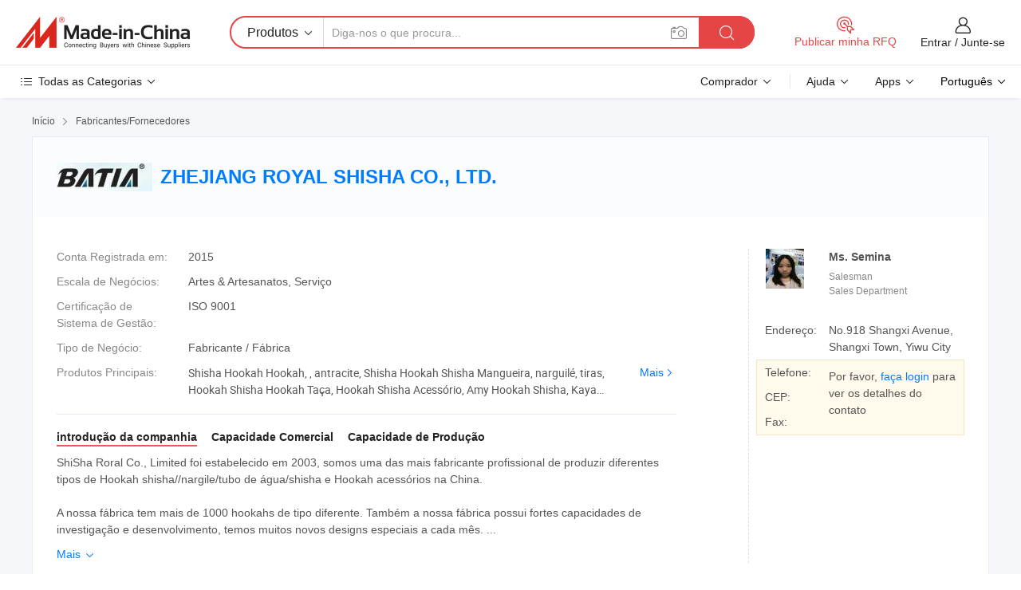

--- FILE ---
content_type: text/html;charset=UTF-8
request_url: https://pt.made-in-china.com/co_royalshisha/
body_size: 25662
content:
<!DOCTYPE HTML>
<html lang="pt">
<head>
    <meta content="text/html; charset=utf-8" http-equiv="Content-Type" />
	<link rel="dns-prefetch" href="//www.micstatic.com">
    <link rel="dns-prefetch" href="//image.made-in-china.com">
    <link rel="dns-prefetch" href="//www.made-in-china.com">
    <link rel="dns-prefetch" href="//pylon.micstatic.com">
    <link rel="dns-prefetch" href="//expo.made-in-china.com">
    <link rel="dns-prefetch" href="//world.made-in-china.com">
    <link rel="dns-prefetch" href="//pic.made-in-china.com">
    <link rel="dns-prefetch" href="//fa.made-in-china.com">
    <meta http-equiv="X-UA-Compatible" content="IE=Edge, chrome=1" />
    <meta name="renderer" content="webkit" />
            <title>China Shisha Hookah Hookah Fabricante, antracite, Shisha Hookah Shisha Mangueira Fornecedor - ZHEJIANG ROYAL SHISHA CO., LTD.</title>
            <meta name="Keywords" content="ZHEJIANG ROYAL SHISHA CO., LTD., Shisha Hookah Hookah, antracite Fornecedor, Shisha Hookah Shisha Mangueira" />
                        <meta name="Description" content="China Shisha Hookah Hookah Fornecedor, antracite, Shisha Hookah Shisha Mangueira Fabricantes/Fornecedores - ZHEJIANG ROYAL SHISHA CO., LTD." />
            <link rel="canonical" href="https://pt.made-in-china.com/co_royalshisha/" />
    <link rel="stylesheet" type="text/css" href="https://www.micstatic.com/common/css/global_bdef139a.css" media="all">
    <link rel="stylesheet" type="text/css" href="https://www.micstatic.com/athena/css/free-2017/global_c7e13990.css" media="all">
    <link rel="stylesheet" type="text/css" href="https://www.micstatic.com/common/js/assets/artDialog/2.0.0/skins/default_9d77dce2.css" />
        <link rel="stylesheet" href="https://www.micstatic.com/athena/css/free-2017/company_03c30fa9.css">
    <link rel="stylesheet" type="text/css" href="https://www.micstatic.com/common/future/core/style/future-pure_199380fc.css" media="all"/>
<link rel="stylesheet" type="text/css" href="https://www.micstatic.com/envo/css/9710-base/index_5f671d8f.css" media="all"/>
    <link rel="stylesheet" type="text/css" href="https://www.micstatic.com/envo/css/userReaction/common_ab4c0cd2.css" media="all"/>
    <link rel="stylesheet" type="text/css" href="https://www.micstatic.com/envo/css/userReaction/noData_2d76d811.css" media="all"/>
    <link rel="stylesheet" type="text/css" href="https://www.micstatic.com/envo/reactionList/dist/reviewDisplay_178341e4.css" media="all"/>
    <link rel="stylesheet" type="text/css" href="https://www.micstatic.com/envo/css/userReaction/picture-vo-new_5a441115.css" media="all"/>
    <!--[if IE]>
<script type="text/javascript" src="https://www.micstatic.com/common/js/libs/json2/json2_fad58c0e.js" charset="utf-8" ></script><![endif]-->
<script type="text/javascript" src="https://www.micstatic.com/common/js/libs/jquery_2ad57377.js" charset="utf-8" ></script><script type="text/javascript" src="https://www.micstatic.com/common/js/libs/class.0.3.2_2c7a4288.js" charset="utf-8" ></script><!-- Polyfill Code Begin --><script chaset="utf-8" type="text/javascript" src="https://www.micstatic.com/polyfill/polyfill-simplify_eb12d58d.js"></script><!-- Polyfill Code End --></head>
<body class="res-wrapper" probe-clarity="false" >
    <div style="position:absolute;top:0;left:0;width:1px;height:1px;overflow:hidden">
        <img src="//stat.made-in-china.com/event/rec.gif?type=0&data=%7B%22layout%22%3A%22-1%22%2C%22ct%22%3A%222%22%2C%22pos%22%3A0%2C%22random%22%3A%220%22%2C%22c%22%3A%221%22%2C%22clist%22%3A%5B%7B%22id%22%3A%221932633034%22%2C%22f%22%3A2%2C%22list%22%3A%5B%7B%22id%22%3A%222074989102%22%2C%22t%22%3A0%2C%22f%22%3A2%7D%5D%7D%2C%7B%22id%22%3A%221926593734%22%2C%22f%22%3A2%2C%22list%22%3A%5B%7B%22id%22%3A%222003948742%22%2C%22t%22%3A0%2C%22f%22%3A2%7D%2C%7B%22id%22%3A%221949312321%22%2C%22t%22%3A0%2C%22f%22%3A2%7D%2C%7B%22id%22%3A%221949312321%22%2C%22t%22%3A0%2C%22f%22%3A2%7D%5D%7D%2C%7B%22id%22%3A%221924247104%22%2C%22f%22%3A2%2C%22list%22%3A%5B%7B%22id%22%3A%222018688945%22%2C%22t%22%3A0%2C%22f%22%3A2%7D%2C%7B%22id%22%3A%222018679705%22%2C%22t%22%3A0%2C%22f%22%3A2%7D%2C%7B%22id%22%3A%222029885135%22%2C%22t%22%3A0%2C%22f%22%3A2%7D%5D%7D%2C%7B%22id%22%3A%221924882954%22%2C%22f%22%3A2%2C%22list%22%3A%5B%7B%22id%22%3A%222052368235%22%2C%22t%22%3A0%2C%22f%22%3A2%7D%2C%7B%22id%22%3A%222052430955%22%2C%22t%22%3A0%2C%22f%22%3A2%7D%2C%7B%22id%22%3A%222055861085%22%2C%22t%22%3A0%2C%22f%22%3A2%7D%5D%7D%2C%7B%22id%22%3A%22608178754%22%2C%22f%22%3A2%2C%22list%22%3A%5B%7B%22id%22%3A%221923143722%22%2C%22t%22%3A0%2C%22f%22%3A2%7D%2C%7B%22id%22%3A%221923169722%22%2C%22t%22%3A0%2C%22f%22%3A2%7D%5D%7D%5D%7D&st=1770030596168"/>
    </div>
    <input id="rfqClickData" type="hidden" value="type=2&data=%7B%22layout%22%3A%22-1%22%2C%22ct%22%3A%222%22%2C%22pos%22%3A0%2C%22random%22%3A%220%22%2C%22c%22%3A%221%22%7D&st=1770030596168&rfqc=1" />
    <input id="rootpath" type="hidden" value="" />
    <input type="hidden" id="loginUserName" value="royalshisha"/>
    <input type="hidden" id="enHomeUrl" value="https://royalshisha.en.made-in-china.com"/>
    <input type="hidden" id="pureFreeUrlType" value="false"/>
    <input type="hidden" name="user_behavior_trace_id" id="user_behavior_trace_id" value="1jgf0mvqm7ecz"/>
        <input type="hidden" id="contactUrlParam" value="?plant=pt&from=shrom&type=down&page=home">
    <div id="header" ></div>
<script>
    function headerMlanInit() {
        const funcName = 'headerMlan';
        const app = new window[funcName]({target: document.getElementById('header'), props: {props: {"pageType":18,"logoTitle":"Fabricantes e Fornecedores","logoUrl":null,"base":{"buyerInfo":{"service":"Serviço","newUserGuide":"Guia de Usuário Novo","auditReport":"Audited Suppliers' Reports","meetSuppliers":"Meet Suppliers","onlineTrading":"Secured Trading Service","buyerCenter":"Central do Comprador","contactUs":"Fale Conosco","search":"Procurar","prodDirectory":"Diretório de Produtos","supplierDiscover":"Supplier Discover","sourcingRequest":"Postar Solicitação de Compra","quickLinks":"Quick Links","myFavorites":"Meus Favoritos","visitHistory":"História de Visita","buyer":"Comprador","blog":"Informações de Negócios"},"supplierInfo":{"supplier":"Fornecedor","joinAdvance":"加入高级会员","tradeServerMarket":"外贸服务市场","memberHome":"外贸e家","cloudExpo":"Smart Expo云展会","onlineTrade":"交易服务","internationalLogis":"国际物流","northAmericaBrandSailing":"北美全渠道出海","micDomesticTradeStation":"中国制造网内贸站"},"helpInfo":{"whyMic":"Why Made-in-China.com","auditSupplierWay":"Como auditamos fornecedores","securePaymentWay":"Como garantimos o pagamento","submitComplaint":"Enviar uma reclamação","contactUs":"Fale Conosco","faq":"FAQ","help":"Ajuda"},"appsInfo":{"downloadApp":"Baixar Aplicativo!","forBuyer":"Para o Comprador","forSupplier":"Para Fornecedor","exploreApp":"Explore os descontos exclusivos do aplicativo","apps":"Apps"},"languages":[{"lanCode":0,"simpleName":"en","name":"English","value":"http://royalshisha.en.made-in-china.com/co_royalshisha/","htmlLang":"en"},{"lanCode":5,"simpleName":"es","name":"Español","value":"https://es.made-in-china.com/co_royalshisha/","htmlLang":"es"},{"lanCode":4,"simpleName":"pt","name":"Português","value":"https://pt.made-in-china.com/co_royalshisha/","htmlLang":"pt"},{"lanCode":2,"simpleName":"fr","name":"Français","value":"https://fr.made-in-china.com/co_royalshisha/","htmlLang":"fr"},{"lanCode":3,"simpleName":"ru","name":"Русский язык","value":"https://ru.made-in-china.com/co_royalshisha/","htmlLang":"ru"},{"lanCode":8,"simpleName":"it","name":"Italiano","value":"https://it.made-in-china.com/co_royalshisha/","htmlLang":"it"},{"lanCode":6,"simpleName":"de","name":"Deutsch","value":"https://de.made-in-china.com/co_royalshisha/","htmlLang":"de"},{"lanCode":7,"simpleName":"nl","name":"Nederlands","value":"https://nl.made-in-china.com/co_royalshisha/","htmlLang":"nl"},{"lanCode":9,"simpleName":"sa","name":"العربية","value":"https://sa.made-in-china.com/co_royalshisha/","htmlLang":"ar"},{"lanCode":11,"simpleName":"kr","name":"한국어","value":"https://kr.made-in-china.com/co_royalshisha/","htmlLang":"ko"},{"lanCode":10,"simpleName":"jp","name":"日本語","value":"https://jp.made-in-china.com/co_royalshisha/","htmlLang":"ja"},{"lanCode":12,"simpleName":"hi","name":"हिन्दी","value":"https://hi.made-in-china.com/co_royalshisha/","htmlLang":"hi"},{"lanCode":13,"simpleName":"th","name":"ภาษาไทย","value":"https://th.made-in-china.com/co_royalshisha/","htmlLang":"th"},{"lanCode":14,"simpleName":"tr","name":"Türkçe","value":"https://tr.made-in-china.com/co_royalshisha/","htmlLang":"tr"},{"lanCode":15,"simpleName":"vi","name":"Tiếng Việt","value":"https://vi.made-in-china.com/co_royalshisha/","htmlLang":"vi"},{"lanCode":16,"simpleName":"id","name":"Bahasa Indonesia","value":"https://id.made-in-china.com/co_royalshisha/","htmlLang":"id"}],"showMlan":true,"showRules":false,"rules":"Rules","language":"pt","menu":"Cardápio","subTitle":null,"subTitleLink":null,"stickyInfo":null},"categoryRegion":{"categories":"Todas as Categorias","categoryList":[{"name":"Agricultura & Alimento","value":"https://pt.made-in-china.com/category1_Agriculture-Food/Agriculture-Food_usssssssss.html","catCode":"1000000000"},{"name":"Roupa e Acessórios","value":"https://pt.made-in-china.com/category1_Apparel-Accessories/Apparel-Accessories_uussssssss.html","catCode":"1100000000"},{"name":"Artes & Artesanatos","value":"https://pt.made-in-china.com/category1_Arts-Crafts/Arts-Crafts_uyssssssss.html","catCode":"1200000000"},{"name":"Peças e Acessórios de Motos & Automóveis","value":"https://pt.made-in-china.com/category1_Auto-Motorcycle-Parts-Accessories/Auto-Motorcycle-Parts-Accessories_yossssssss.html","catCode":"2900000000"},{"name":"Malas, Bolsas & Caixas","value":"https://pt.made-in-china.com/category1_Bags-Cases-Boxes/Bags-Cases-Boxes_yhssssssss.html","catCode":"2600000000"},{"name":"Químicas","value":"https://pt.made-in-china.com/category1_Chemicals/Chemicals_uissssssss.html","catCode":"1300000000"},{"name":"Produtos de Computador","value":"https://pt.made-in-china.com/category1_Computer-Products/Computer-Products_iissssssss.html","catCode":"3300000000"},{"name":"Construção & Decoração","value":"https://pt.made-in-china.com/category1_Construction-Decoration/Construction-Decoration_ugssssssss.html","catCode":"1500000000"},{"name":"Aparelhos Eletrônicos de Consumo","value":"https://pt.made-in-china.com/category1_Consumer-Electronics/Consumer-Electronics_unssssssss.html","catCode":"1400000000"},{"name":"Elétrico & Eletrônico","value":"https://pt.made-in-china.com/category1_Electrical-Electronics/Electrical-Electronics_uhssssssss.html","catCode":"1600000000"},{"name":"Móveis","value":"https://pt.made-in-china.com/category1_Furniture/Furniture_yessssssss.html","catCode":"2700000000"},{"name":"Saúde & Medicina","value":"https://pt.made-in-china.com/category1_Health-Medicine/Health-Medicine_uessssssss.html","catCode":"1700000000"},{"name":"Equipamentos Industriais & Componentes","value":"https://pt.made-in-china.com/category1_Industrial-Equipment-Components/Industrial-Equipment-Components_inssssssss.html","catCode":"3400000000"},{"name":"Instrumentos & Medidores","value":"https://pt.made-in-china.com/category1_Instruments-Meters/Instruments-Meters_igssssssss.html","catCode":"3500000000"},{"name":"Indústria Leve & Uso Diário","value":"https://pt.made-in-china.com/category1_Light-Industry-Daily-Use/Light-Industry-Daily-Use_urssssssss.html","catCode":"1800000000"},{"name":"Iluminação","value":"https://pt.made-in-china.com/category1_Lights-Lighting/Lights-Lighting_isssssssss.html","catCode":"3000000000"},{"name":"Maquinaria de Manufatura & Processamento","value":"https://pt.made-in-china.com/category1_Manufacturing-Processing-Machinery/Manufacturing-Processing-Machinery_uossssssss.html","catCode":"1900000000"},{"name":"Metalúrgica, Mineral  Energia","value":"https://pt.made-in-china.com/category1_Metallurgy-Mineral-Energy/Metallurgy-Mineral-Energy_ysssssssss.html","catCode":"2000000000"},{"name":"Artigos de Escritório","value":"https://pt.made-in-china.com/category1_Office-Supplies/Office-Supplies_yrssssssss.html","catCode":"2800000000"},{"name":"Embalagem & Impressão","value":"https://pt.made-in-china.com/category1_Packaging-Printing/Packaging-Printing_ihssssssss.html","catCode":"3600000000"},{"name":"Segurança & Proteção","value":"https://pt.made-in-china.com/category1_Security-Protection/Security-Protection_ygssssssss.html","catCode":"2500000000"},{"name":"Serviço","value":"https://pt.made-in-china.com/category1_Service/Service_ynssssssss.html","catCode":"2400000000"},{"name":"Artigos de Esporte & Recreação","value":"https://pt.made-in-china.com/category1_Sporting-Goods-Recreation/Sporting-Goods-Recreation_iussssssss.html","catCode":"3100000000"},{"name":"Têxtil","value":"https://pt.made-in-china.com/category1_Textile/Textile_yussssssss.html","catCode":"2100000000"},{"name":"Ferramentas & Ferragem","value":"https://pt.made-in-china.com/category1_Tools-Hardware/Tools-Hardware_iyssssssss.html","catCode":"3200000000"},{"name":"Brinquedos","value":"https://pt.made-in-china.com/category1_Toys/Toys_yyssssssss.html","catCode":"2200000000"},{"name":"Transporte","value":"https://pt.made-in-china.com/category1_Transportation/Transportation_yissssssss.html","catCode":"2300000000"}],"more":"Mais"},"searchRegion":{"show":false,"lookingFor":"Diga-nos o que procura...","homeUrl":"//pt.made-in-china.com","products":"Produtos","suppliers":"Fornecedores","auditedFactory":"Audited Factory","uploadImage":"Enviar Imagem","max20MbPerImage":"Máximo de 20 MB por imagem","yourRecentKeywords":"Suas Palavras-chave Recentes","clearHistory":"Limpar histórico","popularSearches":"pesquisas relacionadas","relatedSearches":"Mais","more":null,"maxSizeErrorMsg":"O carregamento falhou. O tamanho máximo da imagem é de 20 MB.","noNetworkErrorMsg":"Nenhuma conexão de rede. Por favor, verifique suas configurações de Internete e tente novamente.","uploadFailedErrorMsg":"Falha no upload. Formato de imagem incorreto. Formatos suportados: JPG, PNG, BMP.","relatedList":null,"relatedTitle":null,"relatedTitleLink":null,"formParams":null,"mlanFormParams":{"keyword":null,"inputkeyword":null,"type":null,"currentTab":null,"currentPage":null,"currentCat":null,"currentRegion":null,"currentProp":null,"submitPageUrl":null,"parentCat":null,"otherSearch":null,"currentAllCatalogCodes":null,"sgsMembership":null,"memberLevel":null,"topOrder":null,"size":null,"more":"mais","less":"less","staticUrl50":null,"staticUrl10":null,"staticUrl30":null,"condition":"0","conditionParamsList":[{"condition":"0","conditionName":null,"action":"https://pt.made-in-china.com/quality-china-product/middleSearch","searchUrl":null,"inputPlaceholder":null},{"condition":"1","conditionName":null,"action":"/companySearch?keyword=#word#","searchUrl":null,"inputPlaceholder":null}]},"enterKeywordTips":"Insira pelo menos uma palavra-chave para sua pesquisa.","openMultiSearch":false},"frequentRegion":{"rfq":{"rfq":"Publicar minha RFQ","searchRfq":"Search RFQs","acquireRfqHover":"Diga-nos o que você precisa e experimente a maneira mais fácil de obter cotações !","searchRfqHover":"Discover quality RFQs and connect with big-budget buyers"},"account":{"account":"Conta","signIn":"Entrar","join":"Junte-se","newUser":"Novo Usuário","joinFree":"Junte-se","or":"Ou","socialLogin":"Ao clicar em Entrar, Cadastre-se Gratuitamente ou Continuar com Facebook, Linkedin, Twitter, Google, %s, eu concordo com os %sUser Agreement%s e as %sPrivacy Policy%s","message":"Mensagens","quotes":"Citações","orders":"Pedidos","favorites":"Favoritos","visitHistory":"História de Visita","postSourcingRequest":"Postar Solicitação de Compra","hi":"Olá","signOut":"Sair","manageProduct":"Gerir Produtos","editShowroom":"Editar showroom","username":"","userType":null,"foreignIP":true,"currentYear":2026,"userAgreement":"Acordo do Usuário","privacyPolicy":"Política de Privacidade"},"message":{"message":"Mensagens","signIn":"Entrar","join":"Junte-se","newUser":"Novo Usuário","joinFree":"Junte-se","viewNewMsg":"Sign in to view the new messages","inquiry":"Inquéritos","rfq":"RFQs","awaitingPayment":"Awaiting payments","chat":"Conversar","awaitingQuotation":"Aguardando Cotações"},"cart":{"cart":"Cesta de consulta"}},"busiRegion":null,"previewRegion":null}}});
		const hoc=o=>(o.__proto__.$get=function(o){return this.$$.ctx[this.$$.props[o]]},o.__proto__.$getKeys=function(){return Object.keys(this.$$.props)},o.__proto__.$getProps=function(){return this.$get("props")},o.__proto__.$setProps=function(o){var t=this.$getKeys(),s={},p=this;t.forEach(function(o){s[o]=p.$get(o)}),s.props=Object.assign({},s.props,o),this.$set(s)},o.__proto__.$help=function(){console.log("\n            $set(props): void             | 设置props的值\n            $get(key: string): any        | 获取props指定key的值\n            $getKeys(): string[]          | 获取props所有key\n            $getProps(): any              | 获取props里key为props的值（适用nail）\n            $setProps(params: any): void  | 设置props里key为props的值（适用nail）\n            $on(ev, callback): func       | 添加事件监听，返回移除事件监听的函数\n            $destroy(): void              | 销毁组件并触发onDestroy事件\n        ")},o);
        window[`${funcName}Api`] = hoc(app);
    };
</script><script type="text/javascript" crossorigin="anonymous" onload="headerMlanInit()" src="https://www.micstatic.com/nail/pc/header-mlan_6f301846.js"></script>    <div class="page">
        <div class="grid">
<div class="crumb">
    <span>
                    <a rel="nofollow" href="//pt.made-in-china.com/">
                    <span>Início</span>
        </a>
    </span>
    <i class="micon">&#xe008;</i>
    <span>
                                  <a href="https://pt.made-in-china.com/html/category.html">
                            <span>Fabricantes/Fornecedores</span>
            </a>
            </span>
    </div>
<input type="hidden" id="sensor_pg_v" value="cid:nMNQurkvYcpI,tp:104,stp:10401,sst:free"/>
<input type="hidden" id="lan" value="pt">
<input type="hidden" name="lanCode" value="4">
<script class="J-mlan-config" type="text/data-lang" data-lang="pt">
    {
        "keywordRequired": "Insira pelo menos uma palavra-chave para sua pesquisa.",
        "ratingReviews": "Avaliações e Revisões",
        "selectOptions": ["Críticas de topo", "Mais recentes"],
        "overallReviews": {
            "title": "Revisões globais",
            "reviews": "Comentários",
            "star": "Estrela"
        },
        "customerSatisfaction": {
            "title": "Satisfação do cliente",
            "response": "Resposta",
            "service": "Serviço",
            "quality": "Qualidade",
            "delivery": "Entrega"
        },
        "reviewDetails": {
            "title": "Verificar Detalhes",
            "verifiedPurchase": "Compra verificada",
            "showPlace": {
                "publicShow": "Public show",
                "publicShowInProtection": "Public show (Protection period)",
                "onlyInVo": "Only show in VO"
            },
            "modified": "Modificado",
            "myReview": "Minha avaliação"
        },
        "pager": {
            "goTo": "Vá Para",
            "page": "Página",
            "next": "Próximo",
            "prev": "Anterior",
            "confirm": "confirme"
        },
        "loadingTip": "Carregando",
        "foldingReviews": "Dobragem Commentaires Pliants",
        "noInfoTemporarily": "Nenhuma informação temporariamente."
    }
</script><div class="page-com-detail-wrap">
    <div class="main-block page-com-detail-info" faw-module="contact_ds" faw-exposure ads-data="">
        <div class="com-top">
            <div class="com-act">
            </div>
            <div class="com-name">
                                    <div class="com-logo">
                        <img src="//www.micstatic.com/athena/img/transparent.png" data-original="//image.made-in-china.com/206f0j00nEUToqRKVQgc/ZHEJIANG-ROYAL-SHISHA-CO-LTD-.webp" alt="ZHEJIANG ROYAL SHISHA CO., LTD." title="ZHEJIANG ROYAL SHISHA CO., LTD."/>
                    </div>
                <div class="com-name-txt">
                    <table>
                        <tr>
                            <td>
                                <a href="https://pt.made-in-china.com/co_royalshisha/">
                                    <h1>ZHEJIANG ROYAL SHISHA CO., LTD.</h1>
                                </a>
                            </td>
                        </tr>
                    </table>
                </div>
            </div>
        </div>
                        <div class="com-info-wp J-com-info-wp">
                    <div class="info-content">
                        <div class="person">
                            <div class="pic">
                                <div class="img-wp">
                                    <div class="img-cnt">
                                        <img height="65" width="48" src="//image.made-in-china.com/336f0j00EQUTOtqGDauC/made-in-china.jpg" alt="Avatar">
                                    </div>
                                </div>
                            </div>
                            <div class="txt">
                                                                    <div class="name">Ms. Semina</div>
                                                                                                    <div class="manager">Salesman</div>
                                                                                                    <div class="manager">Sales Department</div>
                                                            </div>
                        </div>
                        <div class="info-cont-wp">
                                                            <div class="item">
                                    <div class="label">
                                        Endereço:
                                    </div>
                                    <div class="info">
                                        No.918 Shangxi Avenue, Shangxi Town, Yiwu City
                                    </div>
                                </div>
                                                            <div class="sign-wp">
                                    <div class="info-l">
                                        <div class="info-l-item">Telefone:</div>
                                        <div class="info-l-item">CEP:</div>
                                        <div class="info-l-item">Fax:</div>
                                    </div>
                                    <div class="info-r">
                                        <table>
                                            <tr>
                                                <td>
                                                    Por favor, <a rel='nofollow' href='javascript:;' class='J-company-sign'>faça login</a> para ver os detalhes do contato
                                                </td>
                                            </tr>
                                        </table>
                                    </div>
                                </div>
                                                    </div>
                    </div>
                    <div class="info-detal">
                        <div class="cnt">
                            <div class="item">
                                <div class="label">Conta Registrada em:</div>
                                <div class="info">2015</div>
                            </div>
                                                            <div class="item">
                                    <div class="label">Escala de Negócios:</div>
                                    <div class="info">Artes & Artesanatos, Serviço</div>
                                </div>
                                                                                        <div class="item">
                                    <div class="label">Certificação de Sistema de Gestão:</div>
                                    <div class="info">ISO 9001</div>
                                </div>
                                                                                        <div class="item">
                                    <div class="label">Tipo de Negócio:</div>
                                    <div class="info">Fabricante / Fábrica</div>
                                </div>
                                                                                        <div class="item">
                                    <div class="label">Produtos Principais:</div>
                                    <div class="info info-new">
                                        <div class="gray-link-span">
                                            Shisha Hookah Hookah, , antracite, Shisha Hookah Shisha Mangueira, narguil&eacute;, tiras, Hookah Shisha Hookah Ta&ccedil;a, Hookah Shisha Acess&oacute;rio, Amy Hookah Shisha, Kaya Sisa</div>
                                        <div class="more">
                                            <a href="https://pt.made-in-china.com/co_royalshisha/product_group_s_s_1.html" target="_blank">Mais<i class="ob-icon icon-right"></i></a>
                                        </div>
                                    </div>
                                </div>
                                                    </div>
                        <div class="J-review-box overview-scores">
                                                                                                            </div>
                                                    <div class="desc">
                                <div class="desc-title J-tabs-title">
                                                                            <div class="tit active"><h2>introdução da companhia</h2></div>
                                                                                                                <div class="tit"><h2>Capacidade Comercial</h2></div>
                                                                                                                <div class="tit"><h2>Capacidade de Produção</h2></div>
                                                                    </div>
                                                                    <div class="detail active J-tabs-detail">
                                        <div class="txt J-more-cnt">
                                            <div class="desc-part J-more-cnt-part">
                                                ShiSha Roral Co., Limited foi estabelecido em 2003, somos uma das mais fabricante profissional de produzir diferentes tipos de Hookah shisha//nargile/tubo de água/shisha e Hookah acessórios na China.<br /><br />A nossa fábrica tem mais de 1000 hookahs de tipo diferente. Também a nossa fábrica possui fortes capacidades de investigação e desenvolvimento, temos muitos novos designs especiais a cada mês. ...
                                            </div>
                                                                                            <div class="desc-detail J-more-cnt-detail">
                                                    ShiSha Roral Co., Limited foi estabelecido em 2003, somos uma das mais fabricante profissional de produzir diferentes tipos de Hookah shisha//nargile/tubo de água/shisha e Hookah acessórios na China.<br /><br />A nossa fábrica tem mais de 1000 hookahs de tipo diferente. Também a nossa fábrica possui fortes capacidades de investigação e desenvolvimento, temos muitos novos designs especiais a cada mês. Iremos oferecer preço muito competitivo, boa tecnologia e também o melhor serviço OEM e ODM estão disponíveis para nós se você nos enviar o seu desenho de projeto ou amostra!
                                                </div>
                                                                                    </div>
                                                                                    <div class="more">
                                                <a href="javascript:void(0);" class="J-more">Mais <i class="micon">&#xe006;</i></a>
                                                <a href="javascript:void(0);" class="J-less" style="display: none;">Menos <i class="micon">&#xe007;</i></a>
                                            </div>
                                                                            </div>
                                                                                                    <div class="detail J-tabs-detail">
                                        <div class="sr-comProfile-infos no-yes ">
				<div class="sr-comProfile-item">
			<div class="sr-comProfile-label">
				Termos Comerciais Internacionais(Incoterms):
			</div>
			<div class="sr-comProfile-fields">
				FOB, CFR, CIF, EXW
			</div>
		</div>
			<div class="sr-comProfile-item">
			<div class="sr-comProfile-label">
				Termos de Pagamento:
			</div>
			<div class="sr-comProfile-fields">
				T/T, Western Union
			</div>
		</div>
				<div class="sr-comProfile-item">
			<div class="sr-comProfile-label">Ano de Exportação:</div>
			<div class="sr-comProfile-fields">2019-03-21</div>
		</div>
			<div class="sr-comProfile-item">
			<div class="sr-comProfile-label">Porcentagem de Exportação:</div>
			<div class="sr-comProfile-fields">>90%</div>
		</div>
			<div class="sr-comProfile-item">
			<div class="sr-comProfile-label">
				Mercados Principais:
			</div>
			<div class="sr-comProfile-fields">
				América do Norte, Europa Oriental, Oriente Médio, Europa Ocidental
			</div>
		</div>
			<div class="sr-comProfile-item">
			<div class="sr-comProfile-label">
				Porto Mais Próximo:
			</div>
			<div class="sr-comProfile-fields">
														Ningbo
							</div>
		</div>
	</div>
                                    </div>
                                                                                                    <div class="detail J-tabs-detail">
                                        <div class="sr-comProfile-infos no-yes ">
			<div class="sr-comProfile-item">
			<div class="sr-comProfile-label">
				Endereço de Fábrica:
			</div>
			<div class="sr-comProfile-fields">
				No.918 Shangxi Avenue, Shangxi Town, Yiwu City
			</div>
		</div>
			<div class="sr-comProfile-item">
			<div class="sr-comProfile-label">
				Capacidade de P&D:
			</div>
			<div class="sr-comProfile-fields">
				OEM, Própria Marca()
			</div>
		</div>
			<div class="sr-comProfile-item">
			<div class="sr-comProfile-label">
				Nº de Equipe de P&D:
			</div>
			<div class="sr-comProfile-fields">
				5-10 Pessoas
			</div>
		</div>
			<div class="sr-comProfile-item">
			<div class="sr-comProfile-label">Nº de Linhas de Produção:</div>
			<div class="sr-comProfile-fields">
				Above 10
			</div>
		</div>
			<div class="sr-comProfile-item">
			<div class="sr-comProfile-label">Valor de Produção Anual:</div>
			<div class="sr-comProfile-fields">
				US $ 50 Milhões - US $ 100 Milhões
			</div>
		</div>
	</div>
                                    </div>
                                                            </div>
                                            </div>
                </div>
            </div>
            <div class="main-block product-block" faw-module="Recommendation">
            <div class="main-block-title">
                <a rel="nofollow" href="https://pt.made-in-china.com/co_royalshisha/product_group_s_s_1.html" class="product-more">
                    Mais<i class="ob-icon icon-right"></i>
                </a>
                <h2>Lista de produtos</h2>
            </div>
            <div class="main-block-wrap">
                <div class="prod-wrap">
											              <div class="prod-item" faw-exposure ads-data="pdid:gBanLwfKYtpC,pcid:nMNQurkvYcpI,a:1">
                  <div class="pic">
                      <div class="img-wp">
                          <div class="hv-align-inner">
                              <a href="https://pt.made-in-china.com/co_royalshisha/product_Newest-Mix-Color-LED-Acrylic-Clear-Club-Shisha-Hookah_euuuirioy.html" ads-data="st:8,pdid:gBanLwfKYtpC,pcid:nMNQurkvYcpI,a:1">
                                                                        <img src="//www.micstatic.com/athena/img/transparent.png" data-original="//image.made-in-china.com/2f1j00KjmtYiHGsprU/Newest-Mix-Color-LED-Acrylic-Clear-Club-Shisha-Hookah.jpg"
                                          alt="Mistura de LED de cor mais clara de acrílico Club Hookah Shisha" title="Mistura de LED de cor mais clara de acrílico Club Hookah Shisha">
                                                                </a>
                          </div>
                      </div>
                  </div>
                  <div class="sr-proList-txt">
                      <div class="sr-proList-name">
                          <a href="https://pt.made-in-china.com/co_royalshisha/product_Newest-Mix-Color-LED-Acrylic-Clear-Club-Shisha-Hookah_euuuirioy.html" title="Mistura de LED de cor mais clara de acrílico Club Hookah Shisha" ads-data="st:1,pdid:gBanLwfKYtpC,pcid:nMNQurkvYcpI,a:1">
                              Mistura de LED de cor mais clara de acrílico Club Hookah Shisha
                          </a>
                      </div>
                                                <div class="sr-proList-price" title="Preço FOB: US$ 30,00 / Peça">
                              <span class="sr-proList-unit">Preço FOB:</span>
                              <span class="sr-proList-num">US$ 30,00</span>
                              <span class="">/ Peça</span>
                          </div>
                                                <div class="sr-proList-price" title="Quantidade Mínima: 60 Peças">
                              <span class="sr-proList-unit">Quantidade Mínima: </span>
                              60 Peças
                          </div>
                                          <a href="https://www.made-in-china.com/sendInquiry/prod_gBanLwfKYtpC_nMNQurkvYcpI.html?from=shrom&amp;page=home_spot&amp;plant=pt" target="_blank" class="btn sr-proList-btn" ads-data="st:5,pdid:gBanLwfKYtpC,pcid:nMNQurkvYcpI,a:1">Enviar Inquérito</a>
                  </div>
              </div>
																	              <div class="prod-item" faw-exposure ads-data="pdid:dvBmWJlUXRYZ,pcid:nMNQurkvYcpI,a:2">
                  <div class="pic">
                      <div class="img-wp">
                          <div class="hv-align-inner">
                              <a href="https://pt.made-in-china.com/co_royalshisha/product_High-Quality-CNC-Modern-Aluminum-Hookah-Shisha-Click-Aluminum-Wookah-with-Good-Smoking_eyengoosy.html" ads-data="st:8,pdid:dvBmWJlUXRYZ,pcid:nMNQurkvYcpI,a:2">
                                                                        <img src="//www.micstatic.com/athena/img/transparent.png" data-original="//image.made-in-china.com/2f1j00uSsQackrJAgT/High-Quality-CNC-Modern-Aluminum-Hookah-Shisha-Click-Aluminum-Wookah-with-Good-Smoking.jpg"
                                          alt="CNC de alta qualidade em alumínio modernas Wookah Hookah Shisha Clique em alumínio com bom fumar" title="CNC de alta qualidade em alumínio modernas Wookah Hookah Shisha Clique em alumínio com bom fumar">
                                                                </a>
                          </div>
                      </div>
                  </div>
                  <div class="sr-proList-txt">
                      <div class="sr-proList-name">
                          <a href="https://pt.made-in-china.com/co_royalshisha/product_High-Quality-CNC-Modern-Aluminum-Hookah-Shisha-Click-Aluminum-Wookah-with-Good-Smoking_eyengoosy.html" title="CNC de alta qualidade em alumínio modernas Wookah Hookah Shisha Clique em alumínio com bom fumar" ads-data="st:1,pdid:dvBmWJlUXRYZ,pcid:nMNQurkvYcpI,a:2">
                              CNC de alta qualidade em alumínio modernas Wookah Hookah Shisha Clique em alumínio com bom fumar
                          </a>
                      </div>
                                                <div class="sr-proList-price" title="Preço FOB: US$ 35,00 / Peça">
                              <span class="sr-proList-unit">Preço FOB:</span>
                              <span class="sr-proList-num">US$ 35,00</span>
                              <span class="">/ Peça</span>
                          </div>
                                                <div class="sr-proList-price" title="Quantidade Mínima: 60 Peças">
                              <span class="sr-proList-unit">Quantidade Mínima: </span>
                              60 Peças
                          </div>
                                          <a href="https://www.made-in-china.com/sendInquiry/prod_dvBmWJlUXRYZ_nMNQurkvYcpI.html?from=shrom&amp;page=home_spot&amp;plant=pt" target="_blank" class="btn sr-proList-btn" ads-data="st:5,pdid:dvBmWJlUXRYZ,pcid:nMNQurkvYcpI,a:2">Enviar Inquérito</a>
                  </div>
              </div>
																	              <div class="prod-item" faw-exposure ads-data="pdid:yKBQjCIvrprT,pcid:nMNQurkvYcpI,a:3">
                  <div class="pic">
                      <div class="img-wp">
                          <div class="hv-align-inner">
                              <a href="https://pt.made-in-china.com/co_royalshisha/product_Lounge-Furniture-Wholesale-Stainless-Steel-Hookah-Glass-Smoking-Stainless-Steel-Amy_eyenrurry.html" ads-data="st:8,pdid:yKBQjCIvrprT,pcid:nMNQurkvYcpI,a:3">
                                                                        <img src="//www.micstatic.com/athena/img/transparent.png" data-original="//image.made-in-china.com/2f1j00sjKEamBHkwgk/Lounge-Furniture-Wholesale-Stainless-Steel-Hookah-Glass-Smoking-Stainless-Steel-Amy.jpg"
                                          alt="Lounge por grosso de mobiliário de Aço Inoxidável Vidro Hookah fumar em aço inoxidável Amy" title="Lounge por grosso de mobiliário de Aço Inoxidável Vidro Hookah fumar em aço inoxidável Amy">
                                                                </a>
                          </div>
                      </div>
                  </div>
                  <div class="sr-proList-txt">
                      <div class="sr-proList-name">
                          <a href="https://pt.made-in-china.com/co_royalshisha/product_Lounge-Furniture-Wholesale-Stainless-Steel-Hookah-Glass-Smoking-Stainless-Steel-Amy_eyenrurry.html" title="Lounge por grosso de mobiliário de Aço Inoxidável Vidro Hookah fumar em aço inoxidável Amy" ads-data="st:1,pdid:yKBQjCIvrprT,pcid:nMNQurkvYcpI,a:3">
                              Lounge por grosso de mobiliário de Aço Inoxidável Vidro Hookah fumar em aço inoxidável Amy
                          </a>
                      </div>
                                                <div class="sr-proList-price" title="Preço FOB: US$ 30,00-55,00 / Peça">
                              <span class="sr-proList-unit">Preço FOB:</span>
                              <span class="sr-proList-num">US$ 30,00-55,00</span>
                              <span class="">/ Peça</span>
                          </div>
                                                <div class="sr-proList-price" title="Quantidade Mínima: 60 Peças">
                              <span class="sr-proList-unit">Quantidade Mínima: </span>
                              60 Peças
                          </div>
                                          <a href="https://www.made-in-china.com/sendInquiry/prod_yKBQjCIvrprT_nMNQurkvYcpI.html?from=shrom&amp;page=home_spot&amp;plant=pt" target="_blank" class="btn sr-proList-btn" ads-data="st:5,pdid:yKBQjCIvrprT,pcid:nMNQurkvYcpI,a:3">Enviar Inquérito</a>
                  </div>
              </div>
																	              <div class="prod-item" faw-exposure ads-data="pdid:CBmEyRjohDYQ,pcid:nMNQurkvYcpI,a:4">
                  <div class="pic">
                      <div class="img-wp">
                          <div class="hv-align-inner">
                              <a href="https://pt.made-in-china.com/co_royalshisha/product_Hot-Smoking-Hookah-Shisha-High-Quality-Regal-Brazilian-Woody-Hookah_ensrrsryy.html" ads-data="st:8,pdid:CBmEyRjohDYQ,pcid:nMNQurkvYcpI,a:4">
                                                                        <img src="//www.micstatic.com/athena/img/transparent.png" data-original="//image.made-in-china.com/2f1j00uFQtkKlWCNzM/Hot-Smoking-Hookah-Shisha-High-Quality-Regal-Brazilian-Woody-Hookah.jpg"
                                          alt="Banheira de fumar Shisha Hookah Regal de alta qualidade Woody Hookah Brasileira" title="Banheira de fumar Shisha Hookah Regal de alta qualidade Woody Hookah Brasileira">
                                                                </a>
                          </div>
                      </div>
                  </div>
                  <div class="sr-proList-txt">
                      <div class="sr-proList-name">
                          <a href="https://pt.made-in-china.com/co_royalshisha/product_Hot-Smoking-Hookah-Shisha-High-Quality-Regal-Brazilian-Woody-Hookah_ensrrsryy.html" title="Banheira de fumar Shisha Hookah Regal de alta qualidade Woody Hookah Brasileira" ads-data="st:1,pdid:CBmEyRjohDYQ,pcid:nMNQurkvYcpI,a:4">
                              Banheira de fumar Shisha Hookah Regal de alta qualidade Woody Hookah Brasileira
                          </a>
                      </div>
                                                <div class="sr-proList-price"></div>
                                                <div class="sr-proList-price" title="Quantidade Mínima: 120 Peças">
                              <span class="sr-proList-unit">Quantidade Mínima: </span>
                              120 Peças
                          </div>
                                          <a href="https://www.made-in-china.com/sendInquiry/prod_CBmEyRjohDYQ_nMNQurkvYcpI.html?from=shrom&amp;page=home_spot&amp;plant=pt" target="_blank" class="btn sr-proList-btn" ads-data="st:5,pdid:CBmEyRjohDYQ,pcid:nMNQurkvYcpI,a:4">Enviar Inquérito</a>
                  </div>
              </div>
																	              <div class="prod-item" faw-exposure ads-data="pdid:gKzJbjnDvrUY,pcid:nMNQurkvYcpI,a:5">
                  <div class="pic">
                      <div class="img-wp">
                          <div class="hv-align-inner">
                              <a href="https://pt.made-in-china.com/co_royalshisha/product_New-Design-Luxury-Acrylic-Hookah-Shisha_eyishyiry.html" ads-data="st:8,pdid:gKzJbjnDvrUY,pcid:nMNQurkvYcpI,a:5">
                                                                        <img src="//www.micstatic.com/athena/img/transparent.png" data-original="//image.made-in-china.com/2f1j00EjNTsBrnfSzh/New-Design-Luxury-Acrylic-Hookah-Shisha.jpg"
                                          alt="Novo Design Luxury Shisha Hookah acrílico" title="Novo Design Luxury Shisha Hookah acrílico">
                                                                </a>
                          </div>
                      </div>
                  </div>
                  <div class="sr-proList-txt">
                      <div class="sr-proList-name">
                          <a href="https://pt.made-in-china.com/co_royalshisha/product_New-Design-Luxury-Acrylic-Hookah-Shisha_eyishyiry.html" title="Novo Design Luxury Shisha Hookah acrílico" ads-data="st:1,pdid:gKzJbjnDvrUY,pcid:nMNQurkvYcpI,a:5">
                              Novo Design Luxury Shisha Hookah acrílico
                          </a>
                      </div>
                                                <div class="sr-proList-price"></div>
                                                <div class="sr-proList-price" title="Quantidade Mínima: 60 Peças">
                              <span class="sr-proList-unit">Quantidade Mínima: </span>
                              60 Peças
                          </div>
                                          <a href="https://www.made-in-china.com/sendInquiry/prod_gKzJbjnDvrUY_nMNQurkvYcpI.html?from=shrom&amp;page=home_spot&amp;plant=pt" target="_blank" class="btn sr-proList-btn" ads-data="st:5,pdid:gKzJbjnDvrUY,pcid:nMNQurkvYcpI,a:5">Enviar Inquérito</a>
                  </div>
              </div>
																	              <div class="prod-item" faw-exposure ads-data="pdid:ySXmawVcEYre,pcid:nMNQurkvYcpI,a:6">
                  <div class="pic">
                      <div class="img-wp">
                          <div class="hv-align-inner">
                              <a href="https://pt.made-in-china.com/co_royalshisha/product_High-Quality-New-Style-German-Shisha-Clear-Glass-Aluminum-Hookah_eyeguhroy.html" ads-data="st:8,pdid:ySXmawVcEYre,pcid:nMNQurkvYcpI,a:6">
                                                                        <img src="//www.micstatic.com/athena/img/transparent.png" data-original="//image.made-in-china.com/2f1j00hsZQqljzLJpC/High-Quality-New-Style-German-Shisha-Clear-Glass-Aluminum-Hookah.jpg"
                                          alt="Novo Estilo de alta qualidade Shisha alemão de vidro transparente Hookah de alumínio" title="Novo Estilo de alta qualidade Shisha alemão de vidro transparente Hookah de alumínio">
                                                                </a>
                          </div>
                      </div>
                  </div>
                  <div class="sr-proList-txt">
                      <div class="sr-proList-name">
                          <a href="https://pt.made-in-china.com/co_royalshisha/product_High-Quality-New-Style-German-Shisha-Clear-Glass-Aluminum-Hookah_eyeguhroy.html" title="Novo Estilo de alta qualidade Shisha alemão de vidro transparente Hookah de alumínio" ads-data="st:1,pdid:ySXmawVcEYre,pcid:nMNQurkvYcpI,a:6">
                              Novo Estilo de alta qualidade Shisha alemão de vidro transparente Hookah de alumínio
                          </a>
                      </div>
                                                <div class="sr-proList-price" title="Preço FOB: US$ 20,00-40,00 / Peça">
                              <span class="sr-proList-unit">Preço FOB:</span>
                              <span class="sr-proList-num">US$ 20,00-40,00</span>
                              <span class="">/ Peça</span>
                          </div>
                                                <div class="sr-proList-price" title="Quantidade Mínima: 60 Peças">
                              <span class="sr-proList-unit">Quantidade Mínima: </span>
                              60 Peças
                          </div>
                                          <a href="https://www.made-in-china.com/sendInquiry/prod_ySXmawVcEYre_nMNQurkvYcpI.html?from=shrom&amp;page=home_spot&amp;plant=pt" target="_blank" class="btn sr-proList-btn" ads-data="st:5,pdid:ySXmawVcEYre,pcid:nMNQurkvYcpI,a:6">Enviar Inquérito</a>
                  </div>
              </div>
																	              <div class="prod-item" faw-exposure ads-data="pdid:fvjEJQNKvgpT,pcid:nMNQurkvYcpI,a:7">
                  <div class="pic">
                      <div class="img-wp">
                          <div class="hv-align-inner">
                              <a href="https://pt.made-in-china.com/co_royalshisha/product_Shisha-Import-Backwoods-Wood-Hookah-Factory-Low-Price-with-Good-Quality-Wood-Hookah-Shisha_eirrsuusy.html" ads-data="st:8,pdid:fvjEJQNKvgpT,pcid:nMNQurkvYcpI,a:7">
                                                                        <img src="//www.micstatic.com/athena/img/transparent.png" data-original="//image.made-in-china.com/2f1j00VNStTWKECMpy/Shisha-Import-Backwoods-Wood-Hookah-Factory-Low-Price-with-Good-Quality-Wood-Hookah-Shisha.jpg"
                                          alt="Importação de madeira do Cerrado Hookah Shisha baixo preço de fábrica com madeira de boa qualidade Shisha Hookah" title="Importação de madeira do Cerrado Hookah Shisha baixo preço de fábrica com madeira de boa qualidade Shisha Hookah">
                                                                </a>
                          </div>
                      </div>
                  </div>
                  <div class="sr-proList-txt">
                      <div class="sr-proList-name">
                          <a href="https://pt.made-in-china.com/co_royalshisha/product_Shisha-Import-Backwoods-Wood-Hookah-Factory-Low-Price-with-Good-Quality-Wood-Hookah-Shisha_eirrsuusy.html" title="Importação de madeira do Cerrado Hookah Shisha baixo preço de fábrica com madeira de boa qualidade Shisha Hookah" ads-data="st:1,pdid:fvjEJQNKvgpT,pcid:nMNQurkvYcpI,a:7">
                              Importação de madeira do Cerrado Hookah Shisha baixo preço de fábrica com madeira de boa qualidade Shisha Hookah
                          </a>
                      </div>
                                                <div class="sr-proList-price" title="Preço FOB: US$ 31,00 / Peça">
                              <span class="sr-proList-unit">Preço FOB:</span>
                              <span class="sr-proList-num">US$ 31,00</span>
                              <span class="">/ Peça</span>
                          </div>
                                                <div class="sr-proList-price" title="Quantidade Mínima: 60 Peças">
                              <span class="sr-proList-unit">Quantidade Mínima: </span>
                              60 Peças
                          </div>
                                          <a href="https://www.made-in-china.com/sendInquiry/prod_fvjEJQNKvgpT_nMNQurkvYcpI.html?from=shrom&amp;page=home_spot&amp;plant=pt" target="_blank" class="btn sr-proList-btn" ads-data="st:5,pdid:fvjEJQNKvgpT,pcid:nMNQurkvYcpI,a:7">Enviar Inquérito</a>
                  </div>
              </div>
																	              <div class="prod-item" faw-exposure ads-data="pdid:CStEeUsjhaRr,pcid:nMNQurkvYcpI,a:8">
                  <div class="pic">
                      <div class="img-wp">
                          <div class="hv-align-inner">
                              <a href="https://pt.made-in-china.com/co_royalshisha/product_Glass-Smoking-Pipes-Wholesale-Ak47-Gun-Hookah_euurhyryy.html" ads-data="st:8,pdid:CStEeUsjhaRr,pcid:nMNQurkvYcpI,a:8">
                                                                        <img src="//www.micstatic.com/athena/img/transparent.png" data-original="//image.made-in-china.com/2f1j00tjuQJzNCYPrp/Glass-Smoking-Pipes-Wholesale-Ak47-Gun-Hookah.jpg"
                                          alt="Cachimbos vidro Grosso Ak47 Hookah pistola" title="Cachimbos vidro Grosso Ak47 Hookah pistola">
                                                                </a>
                          </div>
                      </div>
                  </div>
                  <div class="sr-proList-txt">
                      <div class="sr-proList-name">
                          <a href="https://pt.made-in-china.com/co_royalshisha/product_Glass-Smoking-Pipes-Wholesale-Ak47-Gun-Hookah_euurhyryy.html" title="Cachimbos vidro Grosso Ak47 Hookah pistola" ads-data="st:1,pdid:CStEeUsjhaRr,pcid:nMNQurkvYcpI,a:8">
                              Cachimbos vidro Grosso Ak47 Hookah pistola
                          </a>
                      </div>
                                                <div class="sr-proList-price" title="Preço FOB: US$ 26,00-30,00 / Peça">
                              <span class="sr-proList-unit">Preço FOB:</span>
                              <span class="sr-proList-num">US$ 26,00-30,00</span>
                              <span class="">/ Peça</span>
                          </div>
                                                <div class="sr-proList-price" title="Quantidade Mínima: 60 Peças">
                              <span class="sr-proList-unit">Quantidade Mínima: </span>
                              60 Peças
                          </div>
                                          <a href="https://www.made-in-china.com/sendInquiry/prod_CStEeUsjhaRr_nMNQurkvYcpI.html?from=shrom&amp;page=home_spot&amp;plant=pt" target="_blank" class="btn sr-proList-btn" ads-data="st:5,pdid:CStEeUsjhaRr,pcid:nMNQurkvYcpI,a:8">Enviar Inquérito</a>
                  </div>
              </div>
																	              <div class="prod-item" faw-exposure ads-data="pdid:FvKQsJDPHrRp,pcid:nMNQurkvYcpI,a:9">
                  <div class="pic">
                      <div class="img-wp">
                          <div class="hv-align-inner">
                              <a href="https://pt.made-in-china.com/co_royalshisha/product_China-Wholesale-High-Quality-Hookah-Mouth-Tips_eyenryosy.html" ads-data="st:8,pdid:FvKQsJDPHrRp,pcid:nMNQurkvYcpI,a:9">
                                                                        <img src="//www.micstatic.com/athena/img/transparent.png" data-original="//image.made-in-china.com/2f1j00GSKEQoenlmpd/China-Wholesale-High-Quality-Hookah-Mouth-Tips.jpg"
                                          alt="A China por grosso Hookah Dicas de boca de alta qualidade" title="A China por grosso Hookah Dicas de boca de alta qualidade">
                                                                </a>
                          </div>
                      </div>
                  </div>
                  <div class="sr-proList-txt">
                      <div class="sr-proList-name">
                          <a href="https://pt.made-in-china.com/co_royalshisha/product_China-Wholesale-High-Quality-Hookah-Mouth-Tips_eyenryosy.html" title="A China por grosso Hookah Dicas de boca de alta qualidade" ads-data="st:1,pdid:FvKQsJDPHrRp,pcid:nMNQurkvYcpI,a:9">
                              A China por grosso Hookah Dicas de boca de alta qualidade
                          </a>
                      </div>
                                                <div class="sr-proList-price" title="Preço FOB: US$ 1,4 / Saco">
                              <span class="sr-proList-unit">Preço FOB:</span>
                              <span class="sr-proList-num">US$ 1,4</span>
                              <span class="">/ Saco</span>
                          </div>
                                                <div class="sr-proList-price" title="Quantidade Mínima: 300 Bolsas">
                              <span class="sr-proList-unit">Quantidade Mínima: </span>
                              300 Bolsas
                          </div>
                                          <a href="https://www.made-in-china.com/sendInquiry/prod_FvKQsJDPHrRp_nMNQurkvYcpI.html?from=shrom&amp;page=home_spot&amp;plant=pt" target="_blank" class="btn sr-proList-btn" ads-data="st:5,pdid:FvKQsJDPHrRp,pcid:nMNQurkvYcpI,a:9">Enviar Inquérito</a>
                  </div>
              </div>
																	              <div class="prod-item" faw-exposure ads-data="pdid:oSjmchYVXUrW,pcid:nMNQurkvYcpI,a:10">
                  <div class="pic">
                      <div class="img-wp">
                          <div class="hv-align-inner">
                              <a href="https://pt.made-in-china.com/co_royalshisha/product_Factory-Price-Best-Selling-Wholesale-Shisha-Hookah-Mouth-Tips_eyrygghgy.html" ads-data="st:8,pdid:oSjmchYVXUrW,pcid:nMNQurkvYcpI,a:10">
                                                                        <img src="//www.micstatic.com/athena/img/transparent.png" data-original="//image.made-in-china.com/2f1j00UORawdfGOtpv/Factory-Price-Best-Selling-Wholesale-Shisha-Hookah-Mouth-Tips.jpg"
                                          alt="Melhor preço de fábrica na venda por grosso Hookah Shisha Dicas de febre aftosa" title="Melhor preço de fábrica na venda por grosso Hookah Shisha Dicas de febre aftosa">
                                                                </a>
                          </div>
                      </div>
                  </div>
                  <div class="sr-proList-txt">
                      <div class="sr-proList-name">
                          <a href="https://pt.made-in-china.com/co_royalshisha/product_Factory-Price-Best-Selling-Wholesale-Shisha-Hookah-Mouth-Tips_eyrygghgy.html" title="Melhor preço de fábrica na venda por grosso Hookah Shisha Dicas de febre aftosa" ads-data="st:1,pdid:oSjmchYVXUrW,pcid:nMNQurkvYcpI,a:10">
                              Melhor preço de fábrica na venda por grosso Hookah Shisha Dicas de febre aftosa
                          </a>
                      </div>
                                                <div class="sr-proList-price" title="Preço FOB: US$ 0,74 / Saco">
                              <span class="sr-proList-unit">Preço FOB:</span>
                              <span class="sr-proList-num">US$ 0,74</span>
                              <span class="">/ Saco</span>
                          </div>
                                                <div class="sr-proList-price" title="Quantidade Mínima: 300 Bolsas">
                              <span class="sr-proList-unit">Quantidade Mínima: </span>
                              300 Bolsas
                          </div>
                                          <a href="https://www.made-in-china.com/sendInquiry/prod_oSjmchYVXUrW_nMNQurkvYcpI.html?from=shrom&amp;page=home_spot&amp;plant=pt" target="_blank" class="btn sr-proList-btn" ads-data="st:5,pdid:oSjmchYVXUrW,pcid:nMNQurkvYcpI,a:10">Enviar Inquérito</a>
                  </div>
              </div>
											                </div>
            </div>
        </div>
            <div class="main-block you-might-like" faw-module="YML_supplier">
            <div class="main-block-title">
                                    <h2>Os Fornecedores Selecionados Que Você Pode Gostar</h2>
                            </div>
            <div class="main-block-wrap">
                                    <div class="supplier-item">
                                                    <div class="supplier-prod">
                                                                    <div class="prod-item" faw-exposure ads-data="pdid:tnHUyJOAgSrF,pcid:JwrTzLoxIuIP,aid:xjQfvFYCCWDI,ads_srv_tp:ad_enhance,a:1">
                                        <div class="pic">
                                            <div class="img-wp">
                                                <div class="img-cnt">
                                                    <a href="https://pt.made-in-china.com/co_kdwinternational/product_Glass-Smoking-Pipes-Set-11-8inch-Glass-Water-Pipe-Double-Slitted-Cut-Perc-Glass-Hookah_ysenorousy.html" class="J-ads-data"
                                                       ads-data="st:8,pdid:tnHUyJOAgSrF,aid:xjQfvFYCCWDI,pcid:JwrTzLoxIuIP,ads_srv_tp:ad_enhance,a:1">
                                                                                                                    <img src="//www.micstatic.com/athena/img/transparent.png" data-original="//image.made-in-china.com/2f1j00FkUbtCozZvrs/Glass-Smoking-Pipes-Set-11-8inch-Glass-Water-Pipe-Double-Slitted-Cut-Perc-Glass-Hookah.jpg"
                                                                 alt="Conjunto de Cachimbos de Vidro 11.8inch Cachimbo de Água de Vidro com Dupla Fenda e Perc, Narguilé de Vidro" title="Conjunto de Cachimbos de Vidro 11.8inch Cachimbo de Água de Vidro com Dupla Fenda e Perc, Narguilé de Vidro">
                                                                                                            </a>
                                                </div>
                                            </div>
                                        </div>
                                        <div class="txt">
                                            <div class="title">
                                                <a href="https://pt.made-in-china.com/co_kdwinternational/product_Glass-Smoking-Pipes-Set-11-8inch-Glass-Water-Pipe-Double-Slitted-Cut-Perc-Glass-Hookah_ysenorousy.html" title="Conjunto de Cachimbos de Vidro 11.8inch Cachimbo de Água de Vidro com Dupla Fenda e Perc, Narguilé de Vidro"
                                                   class="J-ads-data" ads-data="st:2,pdid:tnHUyJOAgSrF,aid:xjQfvFYCCWDI,pcid:JwrTzLoxIuIP,ads_srv_tp:ad_enhance,a:1">
                                                    Conjunto de Cachimbos de Vidro 11.8inch Cachimbo de Água de Vidro com Dupla Fenda e Perc, Narguilé de Vidro
                                                </a>
                                            </div>
                                            <div class="act">
                                                <a href="//www.made-in-china.com/sendInquiry/prod_tnHUyJOAgSrF_JwrTzLoxIuIP.html?plant=pt&from=shrom&type=down&page=home" target="_blank" rel="nofollow" class="btn btn-small btn-inquiry"
                                                   ads-data="st:24,pdid:tnHUyJOAgSrF,aid:xjQfvFYCCWDI,pcid:JwrTzLoxIuIP,ads_srv_tp:ad_enhance,a:1">
                                                    Enviar Inquérito </a>
                                            </div>
                                        </div>
                                    </div>
                                                            </div>
                                                <div class="supplier-info">
                            <div class="supplier-name">
                                                                <a href="https://pt.made-in-china.com/co_kdwinternational/" class="J-ads-data" ads-data="st:3,pcid:JwrTzLoxIuIP,a:1,aid:xjQfvFYCCWDI,ads_srv_tp:ad_enhance">Cangzhou Kediwei International Trade Co., Ltd.</a>
                            </div>
                            <div class="supplier-memb">
                                                                    <div class="auth">
                                        <span class="auth-gold-span">
                                            <img width="16" class="auth-icon" src="//www.micstatic.com/athena/img/transparent.png" data-original="https://www.micstatic.com/common/img/icon-new/diamond_32.png?_v=1769753266771" alt="China Supplier - Diamond Member">Membro Diamante </span>
                                    </div>
                                                                                                    <div class="auth">
                                        <div class="as-logo shop-sign__as" reportUsable="reportUsable">
                                                <input type="hidden" value="JwrTzLoxIuIP">
                                                <a href="https://pt.made-in-china.com/co_kdwinternational/company_info.html" rel="nofollow" class="as-link">
                                                    <img width="16" class="auth-icon ico-audited" alt="Fornecedor Auditado" src="//www.micstatic.com/athena/img/transparent.png" data-original="https://www.micstatic.com/common/img/icon-new/as-short.png?_v=1769753266771" ads-data="st:4,pcid:JwrTzLoxIuIP,a:1">Fornecedor Auditado <i class="micon">&#xe006;</i>
                                                </a>
                                        </div>
                                    </div>
                                                            </div>
                            <div class="supplier-txt">
                                                                                                    <div class="item">
                                        <div class="label">Produtos Principais:</div>
                                        <div class="txt">Rigs de vidro para DAB, cachimbos de vidro, coletores de n&eacute;ctar de vidro, tampas de carb&ocirc;metro de vidro, bangers de quartzo, cachimbo de fumar de vidro, cachimbos de &aacute;gua de vidro, queimadores de &oacute;leo de vidro</div>
                                    </div>
                                                                                                    <div class="item">
                                        <div class="label">Cidade / Província:</div>
                                        <div class="txt">Cangzhou, Hebei, China</div>
                                    </div>
                                                            </div>
                        </div>
                    </div>
                                    <div class="supplier-item">
                                                    <div class="supplier-prod">
                                                                    <div class="prod-item" faw-exposure ads-data="pdid:XxLUiDdraJYy,pcid:BdqTZgWDfRIz,aid:gjdtprRMblIW,ads_srv_tp:ad_enhance,a:1">
                                        <div class="pic">
                                            <div class="img-wp">
                                                <div class="img-cnt">
                                                    <a href="https://pt.made-in-china.com/co_youxinglasswaterpipe/product_Glass-Water-Pipe-Smoking-Pipe-Glass-Hookah-2025_yssionreny.html" class="J-ads-data"
                                                       ads-data="st:8,pdid:XxLUiDdraJYy,aid:gjdtprRMblIW,pcid:BdqTZgWDfRIz,ads_srv_tp:ad_enhance,a:1">
                                                                                                                    <img src="//www.micstatic.com/athena/img/transparent.png" data-original="//image.made-in-china.com/2f1j00gRVqKsECvarp/Glass-Water-Pipe-Smoking-Pipe-Glass-Hookah-2025.jpg"
                                                                 alt="Canudo de Vidro para Fumar Água Hookah 2025" title="Canudo de Vidro para Fumar Água Hookah 2025">
                                                                                                            </a>
                                                </div>
                                            </div>
                                        </div>
                                        <div class="txt">
                                            <div class="title">
                                                <a href="https://pt.made-in-china.com/co_youxinglasswaterpipe/product_Glass-Water-Pipe-Smoking-Pipe-Glass-Hookah-2025_yssionreny.html" title="Canudo de Vidro para Fumar Água Hookah 2025"
                                                   class="J-ads-data" ads-data="st:2,pdid:XxLUiDdraJYy,aid:gjdtprRMblIW,pcid:BdqTZgWDfRIz,ads_srv_tp:ad_enhance,a:1">
                                                    Canudo de Vidro para Fumar Água Hookah 2025
                                                </a>
                                            </div>
                                            <div class="act">
                                                <a href="//www.made-in-china.com/sendInquiry/prod_XxLUiDdraJYy_BdqTZgWDfRIz.html?plant=pt&from=shrom&type=down&page=home" target="_blank" rel="nofollow" class="btn btn-small btn-inquiry"
                                                   ads-data="st:24,pdid:XxLUiDdraJYy,aid:gjdtprRMblIW,pcid:BdqTZgWDfRIz,ads_srv_tp:ad_enhance,a:1">
                                                    Enviar Inquérito </a>
                                            </div>
                                        </div>
                                    </div>
                                                                    <div class="prod-item" faw-exposure ads-data="pdid:PFdAGYLlOITR,pcid:BdqTZgWDfRIz,aid:gjdtprRMblIW,ads_srv_tp:ad_enhance,a:2">
                                        <div class="pic">
                                            <div class="img-wp">
                                                <div class="img-cnt">
                                                    <a href="https://pt.made-in-china.com/co_youxinglasswaterpipe/product_Artistic-Designer-Glass-Hookah-Smoking-Water-Pipe-Oil-DAB-Rig-Set_uonoiuyiyu.html" class="J-ads-data"
                                                       ads-data="st:8,pdid:PFdAGYLlOITR,aid:gjdtprRMblIW,pcid:BdqTZgWDfRIz,ads_srv_tp:ad_enhance,a:2">
                                                                                                                    <img src="//www.micstatic.com/athena/img/transparent.png" data-original="//image.made-in-china.com/2f1j00cMslahzgJNfE/Artistic-Designer-Glass-Hookah-Smoking-Water-Pipe-Oil-DAB-Rig-Set.jpg"
                                                                 alt="Conjunto de cachimbo de água para fumar, rig de óleo DAB com design artístico em vidro" title="Conjunto de cachimbo de água para fumar, rig de óleo DAB com design artístico em vidro">
                                                                                                            </a>
                                                </div>
                                            </div>
                                        </div>
                                        <div class="txt">
                                            <div class="title">
                                                <a href="https://pt.made-in-china.com/co_youxinglasswaterpipe/product_Artistic-Designer-Glass-Hookah-Smoking-Water-Pipe-Oil-DAB-Rig-Set_uonoiuyiyu.html" title="Conjunto de cachimbo de água para fumar, rig de óleo DAB com design artístico em vidro"
                                                   class="J-ads-data" ads-data="st:2,pdid:PFdAGYLlOITR,aid:gjdtprRMblIW,pcid:BdqTZgWDfRIz,ads_srv_tp:ad_enhance,a:2">
                                                    Conjunto de cachimbo de água para fumar, rig de óleo DAB com design artístico em vidro
                                                </a>
                                            </div>
                                            <div class="act">
                                                <a href="//www.made-in-china.com/sendInquiry/prod_PFdAGYLlOITR_BdqTZgWDfRIz.html?plant=pt&from=shrom&type=down&page=home" target="_blank" rel="nofollow" class="btn btn-small btn-inquiry"
                                                   ads-data="st:24,pdid:PFdAGYLlOITR,aid:gjdtprRMblIW,pcid:BdqTZgWDfRIz,ads_srv_tp:ad_enhance,a:2">
                                                    Enviar Inquérito </a>
                                            </div>
                                        </div>
                                    </div>
                                                                    <div class="prod-item" faw-exposure ads-data="pdid:PFdAGYLlOITR,pcid:BdqTZgWDfRIz,aid:gjdtprRMblIW,ads_srv_tp:ad_enhance,a:3">
                                        <div class="pic">
                                            <div class="img-wp">
                                                <div class="img-cnt">
                                                    <a href="https://pt.made-in-china.com/co_youxinglasswaterpipe/product_Artistic-Designer-Glass-Hookah-Smoking-Water-Pipe-Oil-DAB-Rig-Set_uonoiuyiyu.html" class="J-ads-data"
                                                       ads-data="st:8,pdid:PFdAGYLlOITR,aid:gjdtprRMblIW,pcid:BdqTZgWDfRIz,ads_srv_tp:ad_enhance,a:3">
                                                                                                                    <img src="//www.micstatic.com/athena/img/transparent.png" data-original="//image.made-in-china.com/2f1j00cMslahzgJNfE/Artistic-Designer-Glass-Hookah-Smoking-Water-Pipe-Oil-DAB-Rig-Set.jpg"
                                                                 alt="Conjunto de cachimbo de água para fumar, rig de óleo DAB com design artístico em vidro" title="Conjunto de cachimbo de água para fumar, rig de óleo DAB com design artístico em vidro">
                                                                                                            </a>
                                                </div>
                                            </div>
                                        </div>
                                        <div class="txt">
                                            <div class="title">
                                                <a href="https://pt.made-in-china.com/co_youxinglasswaterpipe/product_Artistic-Designer-Glass-Hookah-Smoking-Water-Pipe-Oil-DAB-Rig-Set_uonoiuyiyu.html" title="Conjunto de cachimbo de água para fumar, rig de óleo DAB com design artístico em vidro"
                                                   class="J-ads-data" ads-data="st:2,pdid:PFdAGYLlOITR,aid:gjdtprRMblIW,pcid:BdqTZgWDfRIz,ads_srv_tp:ad_enhance,a:3">
                                                    Conjunto de cachimbo de água para fumar, rig de óleo DAB com design artístico em vidro
                                                </a>
                                            </div>
                                            <div class="act">
                                                <a href="//www.made-in-china.com/sendInquiry/prod_PFdAGYLlOITR_BdqTZgWDfRIz.html?plant=pt&from=shrom&type=down&page=home" target="_blank" rel="nofollow" class="btn btn-small btn-inquiry"
                                                   ads-data="st:24,pdid:PFdAGYLlOITR,aid:gjdtprRMblIW,pcid:BdqTZgWDfRIz,ads_srv_tp:ad_enhance,a:3">
                                                    Enviar Inquérito </a>
                                            </div>
                                        </div>
                                    </div>
                                                            </div>
                                                <div class="supplier-info">
                            <div class="supplier-name">
                                                                <a href="https://pt.made-in-china.com/co_youxinglasswaterpipe/" class="J-ads-data" ads-data="st:3,pcid:BdqTZgWDfRIz,a:2,aid:gjdtprRMblIW,ads_srv_tp:ad_enhance">Hebei Youxin Glass Products Co., Ltd.</a>
                            </div>
                            <div class="supplier-memb">
                                                                    <div class="auth">
                                        <span class="auth-gold-span">
                                            <img width="16" class="auth-icon" src="//www.micstatic.com/athena/img/transparent.png" data-original="https://www.micstatic.com/common/img/icon-new/diamond_32.png?_v=1769753266771" alt="China Supplier - Diamond Member">Membro Diamante </span>
                                    </div>
                                                                                                    <div class="auth">
                                        <div class="as-logo shop-sign__as" reportUsable="reportUsable">
                                                <input type="hidden" value="BdqTZgWDfRIz">
                                                <a href="https://pt.made-in-china.com/co_youxinglasswaterpipe/company_info.html" rel="nofollow" class="as-link">
                                                    <img width="16" class="auth-icon ico-audited" alt="Fornecedor Auditado" src="//www.micstatic.com/athena/img/transparent.png" data-original="https://www.micstatic.com/common/img/icon-new/as-short.png?_v=1769753266771" ads-data="st:4,pcid:BdqTZgWDfRIz,a:2">Fornecedor Auditado <i class="micon">&#xe006;</i>
                                                </a>
                                        </div>
                                    </div>
                                                            </div>
                            <div class="supplier-txt">
                                                                                                    <div class="item">
                                        <div class="label">Produtos Principais:</div>
                                        <div class="txt">Artesanato em vidro borossilicato, tubo de vidro, cachimbo de vidro, cachimbo para fumar em vidro, rig de DAB</div>
                                    </div>
                                                                                                    <div class="item">
                                        <div class="label">Cidade / Província:</div>
                                        <div class="txt">Cangzhou, Hebei, China</div>
                                    </div>
                                                            </div>
                        </div>
                    </div>
                                    <div class="supplier-item">
                                                    <div class="supplier-prod">
                                                                    <div class="prod-item" faw-exposure ads-data="pdid:ZnyUjIeFyfVs,pcid:aFifHERYqpDS,aid:,ads_srv_tp:ad_enhance,a:1">
                                        <div class="pic">
                                            <div class="img-wp">
                                                <div class="img-cnt">
                                                    <a href="https://pt.made-in-china.com/co_xunjie/product_Print-8-0inches-Silicone-Honeybee-Water-Pipe-Glass-DAB-Rig-Hookah-Shisha_ysurhrrong.html" class="J-ads-data"
                                                       ads-data="st:8,pdid:ZnyUjIeFyfVs,aid:,pcid:aFifHERYqpDS,ads_srv_tp:ad_enhance,a:1">
                                                                                                                    <img src="//www.micstatic.com/athena/img/transparent.png" data-original="//image.made-in-china.com/2f1j00iGYbuBMKrCcJ/Print-8-0inches-Silicone-Honeybee-Water-Pipe-Glass-DAB-Rig-Hookah-Shisha.jpg"
                                                                 alt="Imprimir 8.0inches Cachimbo de Água de Silicone Abelha de Mel Vidro DAB Rig Hookah Shisha" title="Imprimir 8.0inches Cachimbo de Água de Silicone Abelha de Mel Vidro DAB Rig Hookah Shisha">
                                                                                                            </a>
                                                </div>
                                            </div>
                                        </div>
                                        <div class="txt">
                                            <div class="title">
                                                <a href="https://pt.made-in-china.com/co_xunjie/product_Print-8-0inches-Silicone-Honeybee-Water-Pipe-Glass-DAB-Rig-Hookah-Shisha_ysurhrrong.html" title="Imprimir 8.0inches Cachimbo de Água de Silicone Abelha de Mel Vidro DAB Rig Hookah Shisha"
                                                   class="J-ads-data" ads-data="st:2,pdid:ZnyUjIeFyfVs,aid:,pcid:aFifHERYqpDS,ads_srv_tp:ad_enhance,a:1">
                                                    Imprimir 8.0inches Cachimbo de Água de Silicone Abelha de Mel Vidro DAB Rig Hookah Shisha
                                                </a>
                                            </div>
                                            <div class="act">
                                                <a href="//www.made-in-china.com/sendInquiry/prod_ZnyUjIeFyfVs_aFifHERYqpDS.html?plant=pt&from=shrom&type=down&page=home" target="_blank" rel="nofollow" class="btn btn-small btn-inquiry"
                                                   ads-data="st:24,pdid:ZnyUjIeFyfVs,aid:,pcid:aFifHERYqpDS,ads_srv_tp:ad_enhance,a:1">
                                                    Enviar Inquérito </a>
                                            </div>
                                        </div>
                                    </div>
                                                                    <div class="prod-item" faw-exposure ads-data="pdid:SxyYKQojfAWw,pcid:aFifHERYqpDS,aid:,ads_srv_tp:ad_enhance,a:2">
                                        <div class="pic">
                                            <div class="img-wp">
                                                <div class="img-cnt">
                                                    <a href="https://pt.made-in-china.com/co_xunjie/product_6-5inches-Alien-Glass-Pipe-Alien-Water-Pipe-Glass-DAB-Rig-Alien-Hookah_ysurheoesg.html" class="J-ads-data"
                                                       ads-data="st:8,pdid:SxyYKQojfAWw,aid:,pcid:aFifHERYqpDS,ads_srv_tp:ad_enhance,a:2">
                                                                                                                    <img src="//www.micstatic.com/athena/img/transparent.png" data-original="//image.made-in-china.com/2f1j00EGRoZMIJZCkh/6-5inches-Alien-Glass-Pipe-Alien-Water-Pipe-Glass-DAB-Rig-Alien-Hookah.jpg"
                                                                 alt="6.5inches Cachimbo de Vidro Alienígena, Narguilé de Vidro Alienígena, Rig de DAB Alienígena, Narguilé Alienígena" title="6.5inches Cachimbo de Vidro Alienígena, Narguilé de Vidro Alienígena, Rig de DAB Alienígena, Narguilé Alienígena">
                                                                                                            </a>
                                                </div>
                                            </div>
                                        </div>
                                        <div class="txt">
                                            <div class="title">
                                                <a href="https://pt.made-in-china.com/co_xunjie/product_6-5inches-Alien-Glass-Pipe-Alien-Water-Pipe-Glass-DAB-Rig-Alien-Hookah_ysurheoesg.html" title="6.5inches Cachimbo de Vidro Alienígena, Narguilé de Vidro Alienígena, Rig de DAB Alienígena, Narguilé Alienígena"
                                                   class="J-ads-data" ads-data="st:2,pdid:SxyYKQojfAWw,aid:,pcid:aFifHERYqpDS,ads_srv_tp:ad_enhance,a:2">
                                                    6.5inches Cachimbo de Vidro Alienígena, Narguilé de Vidro Alienígena, Rig de DAB Alienígena, Narguilé Alienígena
                                                </a>
                                            </div>
                                            <div class="act">
                                                <a href="//www.made-in-china.com/sendInquiry/prod_SxyYKQojfAWw_aFifHERYqpDS.html?plant=pt&from=shrom&type=down&page=home" target="_blank" rel="nofollow" class="btn btn-small btn-inquiry"
                                                   ads-data="st:24,pdid:SxyYKQojfAWw,aid:,pcid:aFifHERYqpDS,ads_srv_tp:ad_enhance,a:2">
                                                    Enviar Inquérito </a>
                                            </div>
                                        </div>
                                    </div>
                                                                    <div class="prod-item" faw-exposure ads-data="pdid:GmFRyzsYhUVk,pcid:aFifHERYqpDS,aid:,ads_srv_tp:ad_enhance,a:3">
                                        <div class="pic">
                                            <div class="img-wp">
                                                <div class="img-cnt">
                                                    <a href="https://pt.made-in-china.com/co_xunjie/product_4-0inch-Guitar-Silicone-Smoking-Pipe-Wth-Glass-Bowl-Silicone-Hand-Pipe-Hookah_ysyorrguig.html" class="J-ads-data"
                                                       ads-data="st:8,pdid:GmFRyzsYhUVk,aid:,pcid:aFifHERYqpDS,ads_srv_tp:ad_enhance,a:3">
                                                                                                                    <img src="//www.micstatic.com/athena/img/transparent.png" data-original="//image.made-in-china.com/2f1j00izBoAQmJSkbL/4-0inch-Guitar-Silicone-Smoking-Pipe-Wth-Glass-Bowl-Silicone-Hand-Pipe-Hookah.jpg"
                                                                 alt="4.0inch Cachimbo de Silicone em Forma de Guitarra com Bowl de Vidro, Cachimbo de Mão de Silicone, Narguilé" title="4.0inch Cachimbo de Silicone em Forma de Guitarra com Bowl de Vidro, Cachimbo de Mão de Silicone, Narguilé">
                                                                                                            </a>
                                                </div>
                                            </div>
                                        </div>
                                        <div class="txt">
                                            <div class="title">
                                                <a href="https://pt.made-in-china.com/co_xunjie/product_4-0inch-Guitar-Silicone-Smoking-Pipe-Wth-Glass-Bowl-Silicone-Hand-Pipe-Hookah_ysyorrguig.html" title="4.0inch Cachimbo de Silicone em Forma de Guitarra com Bowl de Vidro, Cachimbo de Mão de Silicone, Narguilé"
                                                   class="J-ads-data" ads-data="st:2,pdid:GmFRyzsYhUVk,aid:,pcid:aFifHERYqpDS,ads_srv_tp:ad_enhance,a:3">
                                                    4.0inch Cachimbo de Silicone em Forma de Guitarra com Bowl de Vidro, Cachimbo de Mão de Silicone, Narguilé
                                                </a>
                                            </div>
                                            <div class="act">
                                                <a href="//www.made-in-china.com/sendInquiry/prod_GmFRyzsYhUVk_aFifHERYqpDS.html?plant=pt&from=shrom&type=down&page=home" target="_blank" rel="nofollow" class="btn btn-small btn-inquiry"
                                                   ads-data="st:24,pdid:GmFRyzsYhUVk,aid:,pcid:aFifHERYqpDS,ads_srv_tp:ad_enhance,a:3">
                                                    Enviar Inquérito </a>
                                            </div>
                                        </div>
                                    </div>
                                                            </div>
                                                <div class="supplier-info">
                            <div class="supplier-name">
                                                                <a href="https://pt.made-in-china.com/co_xunjie/" class="J-ads-data" ads-data="st:3,pcid:aFifHERYqpDS,a:3,aid:,ads_srv_tp:ad_enhance">Ningbo Xunjie Silicone Products Co., Ltd.</a>
                            </div>
                            <div class="supplier-memb">
                                                                    <div class="auth">
                                        <span class="auth-gold-span">
                                            <img width="16" class="auth-icon" src="//www.micstatic.com/athena/img/transparent.png" data-original="https://www.micstatic.com/common/img/icon-new/gold_32.png?_v=1769753266771" alt="China Supplier - Gold Member">Membro de Ouro </span>
                                    </div>
                                                                                                    <div class="auth">
                                        <div class="as-logo shop-sign__as" reportUsable="reportUsable">
                                                <input type="hidden" value="aFifHERYqpDS">
                                                <a href="https://pt.made-in-china.com/co_xunjie/company_info.html" rel="nofollow" class="as-link">
                                                    <img width="16" class="auth-icon ico-audited" alt="Fornecedor Auditado" src="//www.micstatic.com/athena/img/transparent.png" data-original="https://www.micstatic.com/common/img/icon-new/as-short.png?_v=1769753266771" ads-data="st:4,pcid:aFifHERYqpDS,a:3">Fornecedor Auditado <i class="micon">&#xe006;</i>
                                                </a>
                                        </div>
                                    </div>
                                                            </div>
                            <div class="supplier-txt">
                                                                    <div class="item">
                                        <div class="label">Tipo de Negócio:</div>
                                        <div class="txt">Fabricante/Fábrica &amp; Empresa Comercial</div>
                                    </div>
                                                                                                    <div class="item">
                                        <div class="label">Produtos Principais:</div>
                                        <div class="txt">Canudo de &Aacute;gua, Cachimbo de M&atilde;o, Tapete de Silicone</div>
                                    </div>
                                                                                                    <div class="item">
                                        <div class="label">Cidade / Província:</div>
                                        <div class="txt">Ningbo, Zhejiang, China</div>
                                    </div>
                                                            </div>
                        </div>
                    </div>
                                    <div class="supplier-item">
                                                    <div class="supplier-prod">
                                                                    <div class="prod-item" faw-exposure ads-data="pdid:RxUYMLzOhWcs,pcid:OdityWsckrIY,aid:,ads_srv_tp:ad_enhance,a:1">
                                        <div class="pic">
                                            <div class="img-wp">
                                                <div class="img-cnt">
                                                    <a href="https://pt.made-in-china.com/co_eming-foil/product_Shisha-Aluminium-Foil-Packing-for-Hookah-Bowl_ysgyihryig.html" class="J-ads-data"
                                                       ads-data="st:8,pdid:RxUYMLzOhWcs,aid:,pcid:OdityWsckrIY,ads_srv_tp:ad_enhance,a:1">
                                                                                                                    <img src="//www.micstatic.com/athena/img/transparent.png" data-original="//image.made-in-china.com/2f1j00IDLvokVdfFbE/Shisha-Aluminium-Foil-Packing-for-Hookah-Bowl.jpg"
                                                                 alt="Embalagem de Alumínio para Shisha para Tigela de Narguilé" title="Embalagem de Alumínio para Shisha para Tigela de Narguilé">
                                                                                                            </a>
                                                </div>
                                            </div>
                                        </div>
                                        <div class="txt">
                                            <div class="title">
                                                <a href="https://pt.made-in-china.com/co_eming-foil/product_Shisha-Aluminium-Foil-Packing-for-Hookah-Bowl_ysgyihryig.html" title="Embalagem de Alumínio para Shisha para Tigela de Narguilé"
                                                   class="J-ads-data" ads-data="st:2,pdid:RxUYMLzOhWcs,aid:,pcid:OdityWsckrIY,ads_srv_tp:ad_enhance,a:1">
                                                    Embalagem de Alumínio para Shisha para Tigela de Narguilé
                                                </a>
                                            </div>
                                            <div class="act">
                                                <a href="//www.made-in-china.com/sendInquiry/prod_RxUYMLzOhWcs_OdityWsckrIY.html?plant=pt&from=shrom&type=down&page=home" target="_blank" rel="nofollow" class="btn btn-small btn-inquiry"
                                                   ads-data="st:24,pdid:RxUYMLzOhWcs,aid:,pcid:OdityWsckrIY,ads_srv_tp:ad_enhance,a:1">
                                                    Enviar Inquérito </a>
                                            </div>
                                        </div>
                                    </div>
                                                                    <div class="prod-item" faw-exposure ads-data="pdid:dxURgcHMakhE,pcid:OdityWsckrIY,aid:,ads_srv_tp:ad_enhance,a:2">
                                        <div class="pic">
                                            <div class="img-wp">
                                                <div class="img-cnt">
                                                    <a href="https://pt.made-in-china.com/co_eming-foil/product_8011-Aluminium-Foil-Used-for-Shisha-Hookah_ysgynisogg.html" class="J-ads-data"
                                                       ads-data="st:8,pdid:dxURgcHMakhE,aid:,pcid:OdityWsckrIY,ads_srv_tp:ad_enhance,a:2">
                                                                                                                    <img src="//www.micstatic.com/athena/img/transparent.png" data-original="//image.made-in-china.com/2f1j00WLIvCHKBkNbl/8011-Aluminium-Foil-Used-for-Shisha-Hookah.jpg"
                                                                 alt="8011 Papel Alumínio Usado para Shisha Hookah" title="8011 Papel Alumínio Usado para Shisha Hookah">
                                                                                                            </a>
                                                </div>
                                            </div>
                                        </div>
                                        <div class="txt">
                                            <div class="title">
                                                <a href="https://pt.made-in-china.com/co_eming-foil/product_8011-Aluminium-Foil-Used-for-Shisha-Hookah_ysgynisogg.html" title="8011 Papel Alumínio Usado para Shisha Hookah"
                                                   class="J-ads-data" ads-data="st:2,pdid:dxURgcHMakhE,aid:,pcid:OdityWsckrIY,ads_srv_tp:ad_enhance,a:2">
                                                    8011 Papel Alumínio Usado para Shisha Hookah
                                                </a>
                                            </div>
                                            <div class="act">
                                                <a href="//www.made-in-china.com/sendInquiry/prod_dxURgcHMakhE_OdityWsckrIY.html?plant=pt&from=shrom&type=down&page=home" target="_blank" rel="nofollow" class="btn btn-small btn-inquiry"
                                                   ads-data="st:24,pdid:dxURgcHMakhE,aid:,pcid:OdityWsckrIY,ads_srv_tp:ad_enhance,a:2">
                                                    Enviar Inquérito </a>
                                            </div>
                                        </div>
                                    </div>
                                                                    <div class="prod-item" faw-exposure ads-data="pdid:JxcUqCyOZhkf,pcid:OdityWsckrIY,aid:,ads_srv_tp:ad_enhance,a:3">
                                        <div class="pic">
                                            <div class="img-wp">
                                                <div class="img-cnt">
                                                    <a href="https://pt.made-in-china.com/co_eming-foil/product_Aluminium-Shisha-Foil-for-Hookah-Bowl_ysggrhusrg.html" class="J-ads-data"
                                                       ads-data="st:8,pdid:JxcUqCyOZhkf,aid:,pcid:OdityWsckrIY,ads_srv_tp:ad_enhance,a:3">
                                                                                                                    <img src="//www.micstatic.com/athena/img/transparent.png" data-original="//image.made-in-china.com/2f1j00ZBbeOGwLSaos/Aluminium-Shisha-Foil-for-Hookah-Bowl.jpg"
                                                                 alt="Folha de Alumínio para Bowl de Narguilé" title="Folha de Alumínio para Bowl de Narguilé">
                                                                                                            </a>
                                                </div>
                                            </div>
                                        </div>
                                        <div class="txt">
                                            <div class="title">
                                                <a href="https://pt.made-in-china.com/co_eming-foil/product_Aluminium-Shisha-Foil-for-Hookah-Bowl_ysggrhusrg.html" title="Folha de Alumínio para Bowl de Narguilé"
                                                   class="J-ads-data" ads-data="st:2,pdid:JxcUqCyOZhkf,aid:,pcid:OdityWsckrIY,ads_srv_tp:ad_enhance,a:3">
                                                    Folha de Alumínio para Bowl de Narguilé
                                                </a>
                                            </div>
                                            <div class="act">
                                                <a href="//www.made-in-china.com/sendInquiry/prod_JxcUqCyOZhkf_OdityWsckrIY.html?plant=pt&from=shrom&type=down&page=home" target="_blank" rel="nofollow" class="btn btn-small btn-inquiry"
                                                   ads-data="st:24,pdid:JxcUqCyOZhkf,aid:,pcid:OdityWsckrIY,ads_srv_tp:ad_enhance,a:3">
                                                    Enviar Inquérito </a>
                                            </div>
                                        </div>
                                    </div>
                                                            </div>
                                                <div class="supplier-info">
                            <div class="supplier-name">
                                                                <a href="https://pt.made-in-china.com/co_eming-foil/" class="J-ads-data" ads-data="st:3,pcid:OdityWsckrIY,a:4,aid:,ads_srv_tp:ad_enhance">Zhengzhou Eming Aluminium Industry Co., Ltd.</a>
                            </div>
                            <div class="supplier-memb">
                                                                    <div class="auth">
                                        <span class="auth-gold-span">
                                            <img width="16" class="auth-icon" src="//www.micstatic.com/athena/img/transparent.png" data-original="https://www.micstatic.com/common/img/icon-new/gold_32.png?_v=1769753266771" alt="China Supplier - Gold Member">Membro de Ouro </span>
                                    </div>
                                                                                                    <div class="auth">
                                        <div class="as-logo shop-sign__as" reportUsable="reportUsable">
                                                <input type="hidden" value="OdityWsckrIY">
                                                <a href="https://pt.made-in-china.com/co_eming-foil/company_info.html" rel="nofollow" class="as-link">
                                                    <img width="16" class="auth-icon ico-audited" alt="Fornecedor Auditado" src="//www.micstatic.com/athena/img/transparent.png" data-original="https://www.micstatic.com/common/img/icon-new/as-short.png?_v=1769753266771" ads-data="st:4,pcid:OdityWsckrIY,a:4">Fornecedor Auditado <i class="micon">&#xe006;</i>
                                                </a>
                                        </div>
                                    </div>
                                                            </div>
                            <div class="supplier-txt">
                                                                    <div class="item">
                                        <div class="label">Tipo de Negócio:</div>
                                        <div class="txt">Empresa Comercial</div>
                                    </div>
                                                                                                    <div class="item">
                                        <div class="label">Produtos Principais:</div>
                                        <div class="txt">Rolo de Papel Alum&iacute;nio, Recipiente de Papel Alum&iacute;nio, Papel Alum&iacute;nio para Hookah, Papel Alum&iacute;nio para Cabeleireiro, Folha de Papel Alum&iacute;nio Pop-up</div>
                                    </div>
                                                                                                    <div class="item">
                                        <div class="label">Cidade / Província:</div>
                                        <div class="txt">Zhengzhou, Henan, China</div>
                                    </div>
                                                            </div>
                        </div>
                    </div>
                                    <div class="supplier-item">
                                                    <div class="supplier-prod">
                                                                    <div class="prod-item" faw-exposure ads-data="pdid:XwzalUAEIpRg,pcid:KMNnScTYCJlC,aid:,ads_srv_tp:ad_enhance,a:1">
                                        <div class="pic">
                                            <div class="img-wp">
                                                <div class="img-cnt">
                                                    <a href="https://pt.made-in-china.com/co_klrubber/product_Colorful-Hookah-Shisha-Hose-for-Household-Smoking_uoyiunieyy.html" class="J-ads-data"
                                                       ads-data="st:8,pdid:XwzalUAEIpRg,aid:,pcid:KMNnScTYCJlC,ads_srv_tp:ad_enhance,a:1">
                                                                                                                    <img src="//www.micstatic.com/athena/img/transparent.png" data-original="//image.made-in-china.com/2f1j00poMWGdZPAOrz/Colorful-Hookah-Shisha-Hose-for-Household-Smoking.jpg"
                                                                 alt="Mangueira de Shisha Colorida para Fumar em Casa" title="Mangueira de Shisha Colorida para Fumar em Casa">
                                                                                                            </a>
                                                </div>
                                            </div>
                                        </div>
                                        <div class="txt">
                                            <div class="title">
                                                <a href="https://pt.made-in-china.com/co_klrubber/product_Colorful-Hookah-Shisha-Hose-for-Household-Smoking_uoyiunieyy.html" title="Mangueira de Shisha Colorida para Fumar em Casa"
                                                   class="J-ads-data" ads-data="st:2,pdid:XwzalUAEIpRg,aid:,pcid:KMNnScTYCJlC,ads_srv_tp:ad_enhance,a:1">
                                                    Mangueira de Shisha Colorida para Fumar em Casa
                                                </a>
                                            </div>
                                            <div class="act">
                                                <a href="//www.made-in-china.com/sendInquiry/prod_XwzalUAEIpRg_KMNnScTYCJlC.html?plant=pt&from=shrom&type=down&page=home" target="_blank" rel="nofollow" class="btn btn-small btn-inquiry"
                                                   ads-data="st:24,pdid:XwzalUAEIpRg,aid:,pcid:KMNnScTYCJlC,ads_srv_tp:ad_enhance,a:1">
                                                    Enviar Inquérito </a>
                                            </div>
                                        </div>
                                    </div>
                                                                    <div class="prod-item" faw-exposure ads-data="pdid:BduTqrtOAYpF,pcid:KMNnScTYCJlC,aid:,ads_srv_tp:ad_enhance,a:2">
                                        <div class="pic">
                                            <div class="img-wp">
                                                <div class="img-cnt">
                                                    <a href="https://pt.made-in-china.com/co_klrubber/product_Food-Grade-Flexible-Washabel-Shisha-Hookah-Hose_uoyiuhoeyy.html" class="J-ads-data"
                                                       ads-data="st:8,pdid:BduTqrtOAYpF,aid:,pcid:KMNnScTYCJlC,ads_srv_tp:ad_enhance,a:2">
                                                                                                                    <img src="//www.micstatic.com/athena/img/transparent.png" data-original="//image.made-in-china.com/2f1j00uqMVlfbggNpI/Food-Grade-Flexible-Washabel-Shisha-Hookah-Hose.jpg"
                                                                 alt="Mangueira de shisha hookah flexível lavável de grau alimentício" title="Mangueira de shisha hookah flexível lavável de grau alimentício">
                                                                                                            </a>
                                                </div>
                                            </div>
                                        </div>
                                        <div class="txt">
                                            <div class="title">
                                                <a href="https://pt.made-in-china.com/co_klrubber/product_Food-Grade-Flexible-Washabel-Shisha-Hookah-Hose_uoyiuhoeyy.html" title="Mangueira de shisha hookah flexível lavável de grau alimentício"
                                                   class="J-ads-data" ads-data="st:2,pdid:BduTqrtOAYpF,aid:,pcid:KMNnScTYCJlC,ads_srv_tp:ad_enhance,a:2">
                                                    Mangueira de shisha hookah flexível lavável de grau alimentício
                                                </a>
                                            </div>
                                            <div class="act">
                                                <a href="//www.made-in-china.com/sendInquiry/prod_BduTqrtOAYpF_KMNnScTYCJlC.html?plant=pt&from=shrom&type=down&page=home" target="_blank" rel="nofollow" class="btn btn-small btn-inquiry"
                                                   ads-data="st:24,pdid:BduTqrtOAYpF,aid:,pcid:KMNnScTYCJlC,ads_srv_tp:ad_enhance,a:2">
                                                    Enviar Inquérito </a>
                                            </div>
                                        </div>
                                    </div>
                                                            </div>
                                                <div class="supplier-info">
                            <div class="supplier-name">
                                                                <a href="https://pt.made-in-china.com/co_klrubber/" class="J-ads-data" ads-data="st:3,pcid:KMNnScTYCJlC,a:5,aid:,ads_srv_tp:ad_enhance">Shijiazhuang Standards Rubber Products Trading Co., Ltd.</a>
                            </div>
                            <div class="supplier-memb">
                                                                    <div class="auth">
                                        <span class="auth-gold-span">
                                            <img width="16" class="auth-icon" src="//www.micstatic.com/athena/img/transparent.png" data-original="https://www.micstatic.com/common/img/icon-new/diamond_32.png?_v=1769753266771" alt="China Supplier - Diamond Member">Membro Diamante </span>
                                    </div>
                                                                                                    <div class="auth">
                                        <div class="as-logo shop-sign__as" reportUsable="reportUsable">
                                                <input type="hidden" value="KMNnScTYCJlC">
                                                <a href="https://pt.made-in-china.com/co_klrubber/company_info.html" rel="nofollow" class="as-link">
                                                    <img width="16" class="auth-icon ico-audited" alt="Fornecedor Auditado" src="//www.micstatic.com/athena/img/transparent.png" data-original="https://www.micstatic.com/common/img/icon-new/as-short.png?_v=1769753266771" ads-data="st:4,pcid:KMNnScTYCJlC,a:5">Fornecedor Auditado <i class="micon">&#xe006;</i>
                                                </a>
                                        </div>
                                    </div>
                                                            </div>
                            <div class="supplier-txt">
                                                                                                    <div class="item">
                                        <div class="label">Produtos Principais:</div>
                                        <div class="txt">Linha de Combust&iacute;vel, Linha de Retorno de Combust&iacute;vel, Conectores de Linha de Combust&iacute;vel, Mangueira de Silicone, Mangueira de Borracha, Mangueira de PVC, Mangueira Hidr&aacute;ulica, Acoplamento Pneum&aacute;tico, Mangueira de Respiro do C&aacute;rter, Conex&otilde;es Hidr&aacute;ulicas</div>
                                    </div>
                                                                                                    <div class="item">
                                        <div class="label">Cidade / Província:</div>
                                        <div class="txt">Shijiazhuang, Hebei, China</div>
                                    </div>
                                                            </div>
                        </div>
                    </div>
                            </div>
        </div>
                <div class="main-block trending-search">
            <div class="main-block-title">
                <h2>O Que é Pesquisa de Tendências Agora</h2>
            </div>
            <div class="related-link cf">
                                    <span>
                        <a href="https://pt.made-in-china.com/tag_search_product/Hookah-Glass_rsyggn_1.html" class="tag tag-radio" target="_blank">Vidro de narguilé</a>
                    </span>
                                    <span>
                        <a href="https://pt.made-in-china.com/tag_search_product/Hookah-Accessory_useyngin_1.html" class="tag tag-radio" target="_blank">acessório de narguilé</a>
                    </span>
                                    <span>
                        <a href="https://pt.made-in-china.com/tag_search_product/Water-Pipe-Hookah_iuugin_1.html" class="tag tag-radio" target="_blank">Narguilé</a>
                    </span>
                                    <span>
                        <a href="https://pt.made-in-china.com/tag_search_product/Glass-Hookah-Pipes_yhshhen_1.html" class="tag tag-radio" target="_blank">Pipas de vidro para narguilé</a>
                    </span>
                                    <span>
                        <a href="https://pt.made-in-china.com/tag_search_product/Hookah-Glass-Smoking-Pipe_iyhggun_1.html" class="tag tag-radio" target="_blank">Cachimbo de Vidro para Fumar Narguilé</a>
                    </span>
                                    <span>
                        <a href="https://pt.made-in-china.com/tag_search_product/Water-Glass-Hookah_norniyn_1.html" class="tag tag-radio" target="_blank">Copo de Água para Narguilé</a>
                    </span>
                                    <span>
                        <a href="https://pt.made-in-china.com/tag_search_product/Hookah-Shisha-Pipe_nrerern_1.html" class="tag tag-radio" target="_blank">Cachimbo de água shisha</a>
                    </span>
                                    <span>
                        <a href="https://pt.made-in-china.com/tag_search_product/Water-Pipe-Hookah-Shisha_gsyusn_1.html" class="tag tag-radio" target="_blank">Cachimbo de água Shisha</a>
                    </span>
                                    <span>
                        <a href="https://pt.made-in-china.com/tag_search_product/Big-Hookah_oeyyrsn_1.html" class="tag tag-radio" target="_blank">grande narguilé</a>
                    </span>
                                    <span>
                        <a href="https://pt.made-in-china.com/tag_search_product/Hookah-Bowl_nshhiyn_1.html" class="tag tag-radio" target="_blank">Bowl de narguilé</a>
                    </span>
                            </div>
        </div>
    </div>
<input type="hidden" value="nMNQurkvYcpI" name="comId"/>
<input type="hidden" id="company-profile-review" value="true">
<input type="hidden" id="loginUserName" value="">
<input type="hidden" id="enHomeUrl" value="https://royalshisha.en.made-in-china.com"/>
<input type="hidden" id="pureFreeUrlType" value="false"/>
<input type="hidden" id="comReviewSourceId" value=""/>
<script type="text/inquiry-data" name="countries" id="J-data-countries">
    [{"code":"Australia","nameEn":"Australia","nameCn":"澳大利亚","abb":"AU","contCode":"2"},{"code":"Brazil","nameEn":"Brazil","nameCn":"巴西","abb":"BR","contCode":"10"},{"code":"Canada","nameEn":"Canada","nameCn":"加拿大","abb":"CA","contCode":"1"},{"code":"China","nameEn":"China","nameCn":"中国","abb":"CN","contCode":"6"},{"code":"India","nameEn":"India","nameCn":"印度","abb":"IN","contCode":"8"},{"code":"Malaysia","nameEn":"Malaysia","nameCn":"马来西亚","abb":"MY","contCode":"7"},{"code":"Pakistan","nameEn":"Pakistan","nameCn":"巴基斯坦","abb":"PK","contCode":"8"},{"code":"Philippines","nameEn":"Philippines","nameCn":"菲律宾","abb":"PH","contCode":"7"},{"code":"United_Kingdom","nameEn":"United Kingdom","nameCn":"英国","abb":"GB","contCode":"4"},{"code":"United_States","nameEn":"United States","nameCn":"美国","abb":"US","contCode":"1"},{"code":"American_Samoa","nameEn":"American Samoa","nameCn":"美属萨摩亚","abb":"AS","contCode":"2"},{"code":"Andorra","nameEn":"Andorra","nameCn":"安道尔","abb":"AD","contCode":"4"},{"code":"Angola","nameEn":"Angola","nameCn":"安哥拉","abb":"AO","contCode":"5"},{"code":"Anguilla","nameEn":"Anguilla","nameCn":"安圭拉","abb":"AI","contCode":"1"},{"code":"Antigua_and_Barbuda","nameEn":"Antigua and Barbuda","nameCn":"安提瓜和巴布达","abb":"AG","contCode":"1"},{"code":"Argentina","nameEn":"Argentina","nameCn":"阿根廷","abb":"AR","contCode":"10"},{"code":"Armenia","nameEn":"Armenia","nameCn":"亚美尼亚","abb":"AM","contCode":"4"},{"code":"Aruba","nameEn":"Aruba","nameCn":"阿鲁巴","abb":"AW","contCode":"1"},{"code":"Austria","nameEn":"Austria","nameCn":"奥地利","abb":"AT","contCode":"4"},{"code":"Azerbaijan","nameEn":"Azerbaijan","nameCn":"阿塞拜疆","abb":"AZ","contCode":"4"},{"code":"Bahamas","nameEn":"Bahamas","nameCn":"巴哈马","abb":"BS","contCode":"1"},{"code":"Bahrain","nameEn":"Bahrain","nameCn":"巴林","abb":"BH","contCode":"3"},{"code":"Bangladesh","nameEn":"Bangladesh","nameCn":"孟加拉国","abb":"BD","contCode":"8"},{"code":"Barbados","nameEn":"Barbados","nameCn":"巴巴多斯","abb":"BB","contCode":"1"},{"code":"Belarus","nameEn":"Belarus","nameCn":"白俄罗斯","abb":"BY","contCode":"4"},{"code":"Belgium","nameEn":"Belgium","nameCn":"比利时","abb":"BE","contCode":"4"},{"code":"Belize","nameEn":"Belize","nameCn":"伯利兹","abb":"BZ","contCode":"1"},{"code":"Benin","nameEn":"Benin","nameCn":"贝宁","abb":"BJ","contCode":"5"},{"code":"Bermuda","nameEn":"Bermuda","nameCn":"百慕大","abb":"BM","contCode":"1"},{"code":"Bhutan","nameEn":"Bhutan","nameCn":"不丹","abb":"BT","contCode":"8"},{"code":"Bolivia","nameEn":"Bolivia","nameCn":"玻利维亚","abb":"BO","contCode":"10"},{"code":"Bosnia_and_Herzegovina","nameEn":"Bosnia and Herzegovina","nameCn":"波斯尼亚和黑塞哥维那","abb":"BA","contCode":"4"},{"code":"Botswana","nameEn":"Botswana","nameCn":"博茨瓦纳","abb":"BW","contCode":"5"},{"code":"Bouvet_Island","nameEn":"Bouvet Island","nameCn":"布韦岛","abb":"BV","contCode":"5"},{"code":"Afghanistan","nameEn":"Afghanistan","nameCn":"阿富汗","abb":"AF","contCode":"3"},{"code":"British_Indian_Ocean_Territory","nameEn":"British Indian Ocean Territory","nameCn":"英属印度洋领地","abb":"IO","contCode":"8"},{"code":"Brunei","nameEn":"Brunei Darussalam","nameCn":"文莱达鲁萨兰国","abb":"BN","contCode":"7"},{"code":"Bulgaria","nameEn":"Bulgaria","nameCn":"保加利亚","abb":"BG","contCode":"4"},{"code":"Burkina_Faso","nameEn":"Burkina Faso","nameCn":"布基纳法索","abb":"BF","contCode":"5"},{"code":"Burundi","nameEn":"Burundi","nameCn":"布隆迪","abb":"BI","contCode":"5"},{"code":"Cambodia","nameEn":"Cambodia","nameCn":"柬埔寨","abb":"KH","contCode":"7"},{"code":"Cameroon","nameEn":"Cameroon","nameCn":"喀麦隆","abb":"CM","contCode":"5"},{"code":"Cape_Verde","nameEn":"Cape Verde","nameCn":"佛得角","abb":"CV","contCode":"5"},{"code":"Cayman_Islands","nameEn":"Cayman Islands","nameCn":"开曼群岛","abb":"KY","contCode":"1"},{"code":"Central_African_Republic","nameEn":"Central African Republic","nameCn":"中非共和国","abb":"CF","contCode":"5"},{"code":"Chad","nameEn":"Chad","nameCn":"乍得","abb":"TD","contCode":"5"},{"code":"Chile","nameEn":"Chile","nameCn":"智利","abb":"CL","contCode":"10"},{"code":"Christmas_Island","nameEn":"Christmas Island","nameCn":"圣诞岛","abb":"CX","contCode":"2"},{"code":"Cocos_(Keeling)_Islands","nameEn":"Cocos (Keeling) Islands","nameCn":"科科斯群岛","abb":"CC","contCode":"2"},{"code":"Colombia","nameEn":"Colombia","nameCn":"哥伦比亚","abb":"CO","contCode":"10"},{"code":"Comoros","nameEn":"Comoros","nameCn":"科摩罗","abb":"KM","contCode":"5"},{"code":"Congo","nameEn":"Congo (Republic of the Congo)","nameCn":"刚果共和国","abb":"CG","contCode":"5"},{"code":"Cook_Islands","nameEn":"Cook Islands","nameCn":"库克群岛","abb":"CK","contCode":"2"},{"code":"Costa_Rica","nameEn":"Costa Rica","nameCn":"哥斯达黎加","abb":"CR","contCode":"1"},{"code":"Cote_d'Ivoire_(Ivory_Coast)","nameEn":"Cote d'Ivoire","nameCn":"科特迪瓦","abb":"CI","contCode":"5"},{"code":"Croatia_(Hrvatska)","nameEn":"Croatia","nameCn":"克罗地亚","abb":"HR","contCode":"4"},{"code":"Cuba","nameEn":"Cuba","nameCn":"古巴","abb":"CU","contCode":"1"},{"code":"Cyprus","nameEn":"Cyprus","nameCn":"塞浦路斯","abb":"CY","contCode":"4"},{"code":"Czech_Republic","nameEn":"Czech Republic","nameCn":"捷克共和国","abb":"CZ","contCode":"4"},{"code":"Denmark","nameEn":"Denmark","nameCn":"丹麦","abb":"DK","contCode":"4"},{"code":"Djibouti","nameEn":"Djibouti","nameCn":"吉布提","abb":"DJ","contCode":"5"},{"code":"Dominica","nameEn":"Dominica","nameCn":"多米尼克国","abb":"DM","contCode":"1"},{"code":"Dominican_Republic","nameEn":"Dominican Republic","nameCn":"多米尼加共和国","abb":"DO","contCode":"1"},{"code":"East_Timor","nameEn":"Timor-Leste","nameCn":"东帝汶","abb":"TL","contCode":"7"},{"code":"Ecuador","nameEn":"Ecuador","nameCn":"厄瓜多尔","abb":"EC","contCode":"10"},{"code":"Egypt","nameEn":"Egypt","nameCn":"埃及","abb":"EG","contCode":"3"},{"code":"El_Salvador","nameEn":"El Salvador","nameCn":"萨尔瓦多","abb":"SV","contCode":"1"},{"code":"Equatorial_Guinea","nameEn":"Equatorial Guinea","nameCn":"赤道几内亚","abb":"GQ","contCode":"5"},{"code":"Eritrea","nameEn":"Eritrea","nameCn":"厄立特里亚","abb":"ER","contCode":"5"},{"code":"Estonia","nameEn":"Estonia","nameCn":"爱沙尼亚","abb":"EE","contCode":"4"},{"code":"Ethiopia","nameEn":"Ethiopia","nameCn":"埃塞俄比亚","abb":"ET","contCode":"5"},{"code":"Falkland_Islands_(Islas_Malvinas)","nameEn":"Islas Malvinas (Falkland Islands)","nameCn":"马尔维纳斯群岛（福克兰群岛）","abb":"FK","contCode":"10"},{"code":"Isle_of_Man","nameEn":"Isle of Man","nameCn":"马恩岛","abb":"IM","contCode":"4"},{"code":"Faroe_Islands","nameEn":"Faroe Islands","nameCn":"法罗群岛","abb":"FO","contCode":"4"},{"code":"Fiji","nameEn":"Fiji","nameCn":"斐济","abb":"FJ","contCode":"2"},{"code":"Finland","nameEn":"Finland","nameCn":"芬兰","abb":"FI","contCode":"4"},{"code":"France","nameEn":"France","nameCn":"法国","abb":"FR","contCode":"4"},{"code":"French_Guiana","nameEn":"French Guiana","nameCn":"法属圭亚那","abb":"GF","contCode":"10"},{"code":"French_Polynesia","nameEn":"French Polynesia","nameCn":"法属波利尼西亚","abb":"PF","contCode":"2"},{"code":"French_Southern_and_Antarctic_Lands","nameEn":"French Southern and Antarctic Lands","nameCn":"法属南半球和南极领地","abb":"TF","contCode":"2"},{"code":"Gabon","nameEn":"Gabon","nameCn":"加蓬","abb":"GA","contCode":"5"},{"code":"Gambia","nameEn":"Gambia","nameCn":"冈比亚","abb":"GM","contCode":"5"},{"code":"Georgia","nameEn":"Georgia","nameCn":"格鲁吉亚","abb":"GE","contCode":"4"},{"code":"Germany","nameEn":"Germany","nameCn":"德国","abb":"DE","contCode":"4"},{"code":"Ghana","nameEn":"Ghana","nameCn":"加纳","abb":"GH","contCode":"5"},{"code":"Gibraltar","nameEn":"Gibraltar","nameCn":"直布罗陀","abb":"GI","contCode":"4"},{"code":"Greece","nameEn":"Greece","nameCn":"希腊","abb":"GR","contCode":"4"},{"code":"Greenland","nameEn":"Greenland","nameCn":"格陵兰","abb":"GL","contCode":"1"},{"code":"Grenada","nameEn":"Grenada","nameCn":"格林纳达","abb":"GD","contCode":"1"},{"code":"Guadeloupe","nameEn":"Guadeloupe","nameCn":"瓜德罗普岛","abb":"GP","contCode":"1"},{"code":"Guam","nameEn":"Guam","nameCn":"关岛","abb":"GU","contCode":"2"},{"code":"Guatemala","nameEn":"Guatemala","nameCn":"危地马拉","abb":"GT","contCode":"1"},{"code":"Guernsey","nameEn":"Guernsey","nameCn":"根西岛","abb":"GG","contCode":"4"},{"code":"Guinea","nameEn":"Guinea","nameCn":"几内亚","abb":"GN","contCode":"5"},{"code":"Guinea-Bissau","nameEn":"Guinea-Bissau","nameCn":"几内亚比绍","abb":"GW","contCode":"5"},{"code":"Guyana","nameEn":"Guyana","nameCn":"圭亚那","abb":"GY","contCode":"10"},{"code":"Haiti","nameEn":"Haiti","nameCn":"海地","abb":"HT","contCode":"1"},{"code":"Heard_and_McDonald_Islands","nameEn":"Heard Island and McDonald Islands","nameCn":"赫特与麦克唐纳群岛","abb":"HM","contCode":"2"},{"code":"Honduras","nameEn":"Honduras","nameCn":"洪都拉斯","abb":"HN","contCode":"1"},{"code":"Hungary","nameEn":"Hungary","nameCn":"匈牙利","abb":"HU","contCode":"4"},{"code":"Iceland","nameEn":"Iceland","nameCn":"冰岛","abb":"IS","contCode":"4"},{"code":"Albania","nameEn":"Albania","nameCn":"阿尔巴尼亚","abb":"AL","contCode":"4"},{"code":"Indonesia","nameEn":"Indonesia","nameCn":"印度尼西亚","abb":"ID","contCode":"7"},{"code":"Iran","nameEn":"Iran","nameCn":"伊朗","abb":"IR","contCode":"3"},{"code":"Iraq","nameEn":"Iraq","nameCn":"伊拉克","abb":"IQ","contCode":"3"},{"code":"Ireland","nameEn":"Ireland","nameCn":"爱尔兰","abb":"IE","contCode":"4"},{"code":"Israel","nameEn":"Israel","nameCn":"以色列","abb":"IL","contCode":"3"},{"code":"Italy","nameEn":"Italy","nameCn":"意大利","abb":"IT","contCode":"4"},{"code":"Jamaica","nameEn":"Jamaica","nameCn":"牙买加","abb":"JM","contCode":"1"},{"code":"Japan","nameEn":"Japan","nameCn":"日本","abb":"JP","contCode":"6"},{"code":"Jersey","nameEn":"Jersey","nameCn":"泽西岛","abb":"JE","contCode":"4"},{"code":"Jordan","nameEn":"Jordan","nameCn":"约旦","abb":"JO","contCode":"3"},{"code":"Kazakhstan","nameEn":"Kazakhstan","nameCn":"哈萨克斯坦","abb":"KZ","contCode":"9"},{"code":"Kenya","nameEn":"Kenya","nameCn":"肯尼亚","abb":"KE","contCode":"5"},{"code":"Kiribati","nameEn":"Kiribati","nameCn":"基里巴斯","abb":"KI","contCode":"2"},{"code":"Kuwait","nameEn":"Kuwait","nameCn":"科威特","abb":"KW","contCode":"3"},{"code":"Kyrgyzstan","nameEn":"Kyrgyz Republic","nameCn":"吉尔吉斯共和国","abb":"KG","contCode":"9"},{"code":"Laos","nameEn":"Laos","nameCn":"老挝","abb":"LA","contCode":"7"},{"code":"Latvia","nameEn":"Latvia","nameCn":"拉脱维亚","abb":"LV","contCode":"4"},{"code":"Lebanon","nameEn":"Lebanon","nameCn":"黎巴嫩","abb":"LB","contCode":"3"},{"code":"Lesotho","nameEn":"Lesotho","nameCn":"莱索托","abb":"LS","contCode":"5"},{"code":"Liberia","nameEn":"Liberia","nameCn":"利比里亚","abb":"LR","contCode":"5"},{"code":"Libya","nameEn":"Libya","nameCn":"利比亚","abb":"LY","contCode":"5"},{"code":"Liechtenstein","nameEn":"Liechtenstein","nameCn":"列支敦士登","abb":"LI","contCode":"4"},{"code":"Lithuania","nameEn":"Lithuania","nameCn":"立陶宛","abb":"LT","contCode":"4"},{"code":"Luxembourg","nameEn":"Luxembourg","nameCn":"卢森堡","abb":"LU","contCode":"4"},{"code":"Macedonia","nameEn":"The Former Yugoslav Republic of Macedonia","nameCn":"马其顿","abb":"MK","contCode":"4"},{"code":"Madagascar","nameEn":"Madagascar","nameCn":"马达加斯加","abb":"MG","contCode":"5"},{"code":"Malawi","nameEn":"Malawi","nameCn":"马拉维","abb":"MW","contCode":"5"},{"code":"Maldives","nameEn":"Maldives","nameCn":"马尔代夫","abb":"MV","contCode":"8"},{"code":"Mali","nameEn":"Mali","nameCn":"马里","abb":"ML","contCode":"5"},{"code":"Malta","nameEn":"Malta","nameCn":"马耳他","abb":"MT","contCode":"4"},{"code":"Marshall_Islands","nameEn":"Marshall Islands","nameCn":"马绍尔群岛","abb":"MH","contCode":"2"},{"code":"Martinique","nameEn":"Martinique","nameCn":"马提尼克岛","abb":"MQ","contCode":"1"},{"code":"Mauritania","nameEn":"Mauritania","nameCn":"毛里塔尼亚","abb":"MR","contCode":"5"},{"code":"Mauritius","nameEn":"Mauritius","nameCn":"毛里求斯","abb":"MU","contCode":"5"},{"code":"Mayotte","nameEn":"Mayotte","nameCn":"马约特","abb":"YT","contCode":"5"},{"code":"Mexico","nameEn":"Mexico","nameCn":"墨西哥","abb":"MX","contCode":"1"},{"code":"Micronesia","nameEn":"Micronesia","nameCn":"密克罗尼西亚","abb":"FM","contCode":"2"},{"code":"Moldova","nameEn":"Moldova","nameCn":"摩尔多瓦","abb":"MD","contCode":"4"},{"code":"Monaco","nameEn":"Monaco","nameCn":"摩纳哥","abb":"MC","contCode":"4"},{"code":"Mongolia","nameEn":"Mongolia","nameCn":"蒙古","abb":"MN","contCode":"6"},{"code":"Montenegro","nameEn":"Montenegro","nameCn":"黑山共和国","abb":"ME","contCode":"4"},{"code":"Montserrat","nameEn":"Montserrat","nameCn":"蒙特塞拉特","abb":"MS","contCode":"1"},{"code":"Morocco","nameEn":"Morocco","nameCn":"摩洛哥","abb":"MA","contCode":"5"},{"code":"Mozambique","nameEn":"Mozambique","nameCn":"莫桑比克","abb":"MZ","contCode":"5"},{"code":"Myanmar","nameEn":"Myanmar","nameCn":"缅甸","abb":"MM","contCode":"7"},{"code":"Namibia","nameEn":"Namibia","nameCn":"纳米比亚","abb":"NA","contCode":"5"},{"code":"Nauru","nameEn":"Nauru","nameCn":"瑙鲁","abb":"NR","contCode":"2"},{"code":"Nepal","nameEn":"Nepal","nameCn":"尼泊尔","abb":"NP","contCode":"8"},{"code":"Netherlands","nameEn":"Netherlands","nameCn":"荷兰","abb":"NL","contCode":"4"},{"code":"New_Caledonia","nameEn":"New Caledonia","nameCn":"新喀里多尼亚","abb":"NC","contCode":"2"},{"code":"New_Zealand","nameEn":"New Zealand","nameCn":"新西兰","abb":"NZ","contCode":"2"},{"code":"Nicaragua","nameEn":"Nicaragua","nameCn":"尼加拉瓜","abb":"NI","contCode":"1"},{"code":"Niger","nameEn":"Niger","nameCn":"尼日尔","abb":"NE","contCode":"5"},{"code":"Nigeria","nameEn":"Nigeria","nameCn":"尼日利亚","abb":"NG","contCode":"5"},{"code":"Niue","nameEn":"Niue","nameCn":"纽埃","abb":"NU","contCode":"2"},{"code":"Norfolk_Island","nameEn":"Norfolk Island","nameCn":"诺福克岛","abb":"NF","contCode":"2"},{"code":"North_Korea","nameEn":"North Korea","nameCn":"朝鲜","abb":"KP","contCode":"6"},{"code":"Northern_Mariana_Islands","nameEn":"Northern Mariana Islands","nameCn":"北马里亚纳群岛","abb":"MP","contCode":"2"},{"code":"Norway","nameEn":"Norway","nameCn":"挪威","abb":"NO","contCode":"4"},{"code":"Oman","nameEn":"Oman","nameCn":"阿曼","abb":"OM","contCode":"3"},{"code":"Singapore","nameEn":"Singapore","nameCn":"新加坡","abb":"SG","contCode":"7"},{"code":"Palau","nameEn":"Palau","nameCn":"帕劳","abb":"PW","contCode":"2"},{"code":"Palestine","nameEn":"Palestine","nameCn":"巴勒斯坦","abb":"PS","contCode":"3"},{"code":"Panama","nameEn":"Panama","nameCn":"巴拿马","abb":"PA","contCode":"1"},{"code":"Papua_New_Guinea","nameEn":"Papua New Guinea","nameCn":"巴布亚新几内亚","abb":"PG","contCode":"2"},{"code":"Paraguay","nameEn":"Paraguay","nameCn":"巴拉圭","abb":"PY","contCode":"10"},{"code":"Peru","nameEn":"Peru","nameCn":"秘鲁","abb":"PE","contCode":"10"},{"code":"Algeria","nameEn":"Algeria","nameCn":"阿尔及利亚","abb":"DZ","contCode":"5"},{"code":"Pitcairn_Island","nameEn":"Pitcairn Islands","nameCn":"皮特凯恩群岛","abb":"PN","contCode":"2"},{"code":"Poland","nameEn":"Poland","nameCn":"波兰","abb":"PL","contCode":"4"},{"code":"Portugal","nameEn":"Portugal","nameCn":"葡萄牙","abb":"PT","contCode":"4"},{"code":"Puerto_Rico","nameEn":"Puerto Rico","nameCn":"波多黎各","abb":"PR","contCode":"1"},{"code":"Qatar","nameEn":"Qatar","nameCn":"卡塔尔","abb":"QA","contCode":"3"},{"code":"Reunion","nameEn":"Reunion","nameCn":"留尼旺岛","abb":"RE","contCode":"5"},{"code":"Romania","nameEn":"Romania","nameCn":"罗马尼亚","abb":"RO","contCode":"4"},{"code":"Russia","nameEn":"Russia","nameCn":"俄罗斯联邦","abb":"RU","contCode":"4"},{"code":"Rwanda","nameEn":"Rwanda","nameCn":"卢旺达","abb":"RW","contCode":"5"},{"code":"Samoa","nameEn":"Samoa","nameCn":"萨摩亚","abb":"WS","contCode":"2"},{"code":"San_Marino","nameEn":"San Marino","nameCn":"圣马力诺","abb":"SM","contCode":"4"},{"code":"Sao_Tome_and_Principe","nameEn":"Sao Tome and Principe","nameCn":"圣多美和普林西比","abb":"ST","contCode":"5"},{"code":"Saudi_Arabia","nameEn":"Saudi Arabia","nameCn":"沙特阿拉伯","abb":"SA","contCode":"3"},{"code":"Senegal","nameEn":"Senegal","nameCn":"塞内加尔","abb":"SN","contCode":"5"},{"code":"Serbia,_Republic_of_the","nameEn":"Serbia","nameCn":"塞尔维亚共和国","abb":"RS","contCode":"4"},{"code":"Seychelles","nameEn":"Seychelles","nameCn":"塞舌尔","abb":"SC","contCode":"5"},{"code":"Sierra_Leone","nameEn":"Sierra Leone","nameCn":"塞拉利昂","abb":"SL","contCode":"5"},{"code":"Slovakia","nameEn":"Slovakia","nameCn":"斯洛伐克","abb":"SK","contCode":"4"},{"code":"Slovenia","nameEn":"Slovenia","nameCn":"斯洛文尼亚","abb":"SI","contCode":"4"},{"code":"Solomon_Islands","nameEn":"Solomon Islands","nameCn":"所罗门群岛","abb":"SB","contCode":"2"},{"code":"Somalia","nameEn":"Somalia","nameCn":"索马里","abb":"SO","contCode":"5"},{"code":"South_Africa","nameEn":"South Africa","nameCn":"南非","abb":"ZA","contCode":"5"},{"code":"South_Georgia_and_the_South_Sandwich_Island","nameEn":"South Georgia and the South Sandwich Islands","nameCn":"南乔治亚岛和南桑威奇群岛","abb":"GS","contCode":"10"},{"code":"South_Korea","nameEn":"South Korea","nameCn":"韩国","abb":"KR","contCode":"6"},{"code":"Spain","nameEn":"Spain","nameCn":"西班牙","abb":"ES","contCode":"4"},{"code":"Sri_Lanka","nameEn":"Sri Lanka","nameCn":"斯里兰卡","abb":"LK","contCode":"8"},{"code":"St._Helena","nameEn":"Saint Helena, Ascension and Tristan da Cunha","nameCn":"圣赫勒拿、阿森松和特里斯坦·达库尼亚","abb":"SH","contCode":"5"},{"code":"St._Kitts_and_Nevis","nameEn":"Saint Kitts and Nevis","nameCn":"圣基茨和尼维斯","abb":"KN","contCode":"1"},{"code":"St._Lucia","nameEn":"Saint Lucia","nameCn":"圣卢西亚","abb":"LC","contCode":"1"},{"code":"St._Pierre_and_Miquelon","nameEn":"Saint Pierre and Miquelon","nameCn":"圣皮埃尔岛和密克隆岛","abb":"PM","contCode":"1"},{"code":"St._Vincent_and_the_Grenadines","nameEn":"Saint Vincent and the Grenadines","nameCn":"圣文森特和格林纳丁斯","abb":"VC","contCode":"1"},{"code":"Sudan","nameEn":"Sudan","nameCn":"苏丹","abb":"SD","contCode":"5"},{"code":"Suriname","nameEn":"Suriname","nameCn":"苏里南","abb":"SR","contCode":"10"},{"code":"Svalbard_and_Jan_Mayen","nameEn":"Svalbard and Jan Mayen","nameCn":"斯瓦尔巴和扬马延","abb":"SJ","contCode":"4"},{"code":"Swaziland","nameEn":"Swaziland","nameCn":"斯威士兰","abb":"SZ","contCode":"5"},{"code":"Sweden","nameEn":"Sweden","nameCn":"瑞典","abb":"SE","contCode":"4"},{"code":"Switzerland","nameEn":"Switzerland","nameCn":"瑞士","abb":"CH","contCode":"4"},{"code":"Syria","nameEn":"Syrian Arab Republic","nameCn":"叙利亚","abb":"SY","contCode":"3"},{"code":"Tajikistan","nameEn":"Tajikistan","nameCn":"塔吉克斯坦","abb":"TJ","contCode":"9"},{"code":"Tanzania","nameEn":"Tanzania","nameCn":"坦桑尼亚","abb":"TZ","contCode":"5"},{"code":"Thailand","nameEn":"Thailand","nameCn":"泰国","abb":"TH","contCode":"7"},{"code":"Togo","nameEn":"Togo","nameCn":"多哥","abb":"TG","contCode":"5"},{"code":"Tokelau","nameEn":"Tokelau","nameCn":"托克劳群岛","abb":"TK","contCode":"2"},{"code":"Tonga","nameEn":"Tonga","nameCn":"汤加","abb":"TO","contCode":"2"},{"code":"Trinidad_and_Tobago","nameEn":"Trinidad and Tobago","nameCn":"特立尼达和多巴哥","abb":"TT","contCode":"1"},{"code":"Tunisia","nameEn":"Tunisia","nameCn":"突尼斯","abb":"TN","contCode":"5"},{"code":"Turkey","nameEn":"Turkey","nameCn":"土耳其","abb":"TR","contCode":"4"},{"code":"Turkmenistan","nameEn":"Turkmenistan","nameCn":"土库曼斯坦","abb":"TM","contCode":"9"},{"code":"Turks_and_Caicos_Islands","nameEn":"Turks and Caicos Islands","nameCn":"特克斯和凯科斯群岛","abb":"TC","contCode":"1"},{"code":"Tuvalu","nameEn":"Tuvalu","nameCn":"图瓦鲁","abb":"TV","contCode":"2"},{"code":"Uganda","nameEn":"Uganda","nameCn":"乌干达","abb":"UG","contCode":"5"},{"code":"Ukraine","nameEn":"Ukraine","nameCn":"乌克兰","abb":"UA","contCode":"4"},{"code":"United_Arab_Emirates","nameEn":"United Arab Emirates","nameCn":"阿拉伯联合酋长国","abb":"AE","contCode":"3"},{"code":"United_States_Minor_Outlying_Islands","nameEn":"United States Minor Outlying Islands","nameCn":"美国本土外小岛屿","abb":"UM","contCode":"2"},{"code":"Uruguay","nameEn":"Uruguay","nameCn":"乌拉圭","abb":"UY","contCode":"10"},{"code":"Uzbekistan","nameEn":"Uzbekistan","nameCn":"乌兹别克斯坦","abb":"UZ","contCode":"9"},{"code":"Vanuatu","nameEn":"Vanuatu","nameCn":"瓦努阿图","abb":"VU","contCode":"2"},{"code":"Vatican_City_State_(Holy_See)","nameEn":"Vatican City State","nameCn":"梵蒂冈","abb":"VA","contCode":"4"},{"code":"Venezuela","nameEn":"Venezuela","nameCn":"委内瑞拉","abb":"VE","contCode":"10"},{"code":"Vietnam","nameEn":"Vietnam","nameCn":"越南","abb":"VN","contCode":"7"},{"code":"Virgin_Islands_(British)","nameEn":"British Virgin Islands","nameCn":"英属维尔京群岛","abb":"VG","contCode":"1"},{"code":"Virgin_Islands_(U.S.)","nameEn":"United States Virgin Islands","nameCn":"美属维尔京群岛","abb":"VI","contCode":"1"},{"code":"Wallis_and_Futuna","nameEn":"Wallis and Futuna","nameCn":"瓦利斯和富图纳群岛","abb":"WF","contCode":"2"},{"code":"Yemen","nameEn":"Yemen","nameCn":"也门","abb":"YE","contCode":"3"},{"code":"Zaire","nameEn":"Congo (Democratic Republic of the Congo)","nameCn":"刚果民主共和国","abb":"ZR","contCode":"5"},{"code":"Zambia","nameEn":"Zambia","nameCn":"赞比亚","abb":"ZM","contCode":"5"},{"code":"Zimbabwe","nameEn":"Zimbabwe","nameCn":"津巴布韦","abb":"ZW","contCode":"5"},{"code":"Saint_Martin","nameEn":"Saint Martin","nameCn":"圣马丁","abb":"MF","contCode":"1"},{"code":"Aland_Islands","nameEn":"Aland Islands","nameCn":"奥兰群岛","abb":"AX","contCode":"4"},{"code":"Curacao","nameEn":"Curacao","nameCn":"库拉索","abb":"CW","contCode":"1"},{"code":"Saint_Barthelemy","nameEn":"Saint Barthelemy","nameCn":"圣巴泰勒米","abb":"BL","contCode":"1"},{"code":"Sint_Maarten","nameEn":"Sint Maarten","nameCn":"荷属圣马丁","abb":"SX","contCode":"1"},{"code":"Western_Sahara","nameEn":"Western Sahara","nameCn":"西撒哈拉","abb":"EH","contCode":"5"},{"code":"Hongkong_China","nameEn":"HONG KONG, CHINA","nameCn":"香港特别行政区（中国）","abb":"HK","contCode":"6"},{"code":"Macao_China","nameEn":"MACAO, CHINA","nameCn":"澳门特别行政区（中国）","abb":"MO","contCode":"6"},{"code":"Taiwan_China","nameEn":"Taiwan, China","nameCn":"中国台湾","abb":"TW","contCode":"6"},{"code":"South_Sudan","nameEn":"South Sudan","nameCn":"南苏丹","abb":"SS","contCode":"5"},{"code":"Canary_Islands","nameEn":"Canary Islands","nameCn":"加那利群岛","abb":"ES","contCode":"5"},{"code":"Netherlands_Antilles","nameEn":"Netherlands Antilles","nameCn":"荷属安的列斯","abb":"AN","contCode":"1"}]
</script>        </div>
    </div>
    <script type="text/javascript">
var moveTo = function(src, tar, mode){
    var target = jQuery(tar);
    mode = mode || 'empty';

    var children = jQuery(src).children();
    var nodes = [];

    switch(mode){
        case 'sort': {
            nodes = [].slice.call(target.children()).concat([].slice.call(children));
            nodes = nodes.sort(function(a, b){return parseInt(a.getAttribute('cz-index')) - parseInt(b.getAttribute('cz-index'))});

            target.empty();
        }; break;
        case 'empty': {
            target.empty();
            nodes = children;
        }; break;
        default: {
            nodes = children;
        };
    }

    if(mode === 'replace'){
        target.replaceWith(nodes);
    }else{
        target.append(nodes);
    }
};

</script>
    <div class="J-cache-buyer" style="display:none">
        <a fun-rfq rel="nofollow" href="//purchase.made-in-china.com/trade-service/quotation-request.html" cz-index="1">Post Sourcing Request</a>
        <a target="_blank" href="//www.made-in-china.com/industry-sites/" cz-index="4">Industry Channels</a>
        <a target="_blank" href="//www.made-in-china.com/region/" cz-index="5">Regional Channels</a>
        <span class="title" cz-index="6">Other Services:</span>
        <a target="_blank" href="//resources.made-in-china.com/" cz-index="7">Explore Trade Resources</a>
        <a rel="nofollow" href="//www.made-in-china.com/help/how-to-source-products-on-made-in-china-com.html" cz-index="8">View More in Buyer Guide</a>
    </div>
    <div class="J-cache-supplier" style="display:none">
        <a rel="nofollow" href="//sourcing.made-in-china.com/">Search Sourcing Requests</a>
                <a rel="nofollow" href="//www.made-in-china.com/audited-suppliers/for-suppliers/">加入认证供应商</a>
        <a rel="nofollow" href="http://service.made-in-china.com">进入会员e家</a>
    </div>
<div class="J-cache-help" style="display:none">
    <a target="_blank" href="//www.made-in-china.com/aboutus/contact/" rel="nofollow">Contact Us</a>
    <a target="_blank" href="//www.made-in-china.com/help/faq/" rel="nofollow">FAQ</a>
    <a target="_blank" href="//sourcing.made-in-china.com/complaint/" rel="nofollow">Submit a Complaint</a>
</div>
<script type="text/javascript">
    ;void function(){

    moveTo('.J-cache-buyer', '.J-target-buyer', 'sort');
    moveTo('.J-cache-supplier', '.J-target-supplier', 'empty');
    moveTo('.J-cache-help', '.J-target-help', 'empty');

    }.call(this);
</script>    <div class="m-footer pad-footer m-sr-footer mlan-footer">
    <div class="grid">
        <div class="m-footer-simple-links pad-footer-simple">
            <div class="m-footer-simple-links-group pad-footer-hide">
                                    <div class="m-footer-simple-links-row">
    <a href="//pt.made-in-china.com/html/aboutmic.html" rel="nofollow">Sobre nós</a>
    <span class="m-gap-line"></span>
    <a href="//pt.made-in-china.com/html/declaration.html" rel="nofollow">Declaração</a>
    <span class="m-gap-line"></span>
    <a href="//pt.made-in-china.com/html/terms-pt.html" rel="nofollow">Acordo do Usuário</a>
    <span class="m-gap-line"></span>
    <a href="//pt.made-in-china.com/html/policy.html" rel="nofollow">Política de Privacidade</a>
    <span class="m-gap-line"></span>
    <a href="//pt.made-in-china.com/contact-us/" rel="nofollow">Fale com Made-in-China.com</a>
    <span class="m-gap-line"></span>
    <a href="//pt.made-in-china.com/tag/">Produtos Rápidos</a>
    <span class="m-gap-line"></span>
    <a href="//insights.made-in-china.com/pt/">Percepções</a>
</div>
<div class="m-footer-simple-links-row">
    <span class="m-footer-simple-links-title">Opções de Língua:</span>
            <a href="//www.made-in-china.com/">English</a>
                    <span class="m-gap-line"></span>
                    <a href="http://cn.made-in-china.com/">简体中文</a>
                    <span class="m-gap-line"></span>
                    <a href="http://big5.made-in-china.com/">繁體中文</a>
                    <span class="m-gap-line"></span>
                    <a href="//jp.made-in-china.com/">日本語</a>
                    <span class="m-gap-line"></span>
                    <a href="//fr.made-in-china.com/">Français</a>
                    <span class="m-gap-line"></span>
                    <a href="//es.made-in-china.com/">Español</a>
                    <span class="m-gap-line"></span>
                    <a href="//de.made-in-china.com/">Deutsch</a>
                    <span class="m-gap-line"></span>
                    <a href="//pt.made-in-china.com/">Português</a>
                    <span class="m-gap-line"></span>
                    <a href="//it.made-in-china.com/">Italiano</a>
                    <span class="m-gap-line"></span>
                    <a href="//ru.made-in-china.com/">Русский язык</a>
                    <span class="m-gap-line"></span>
                    <a href="//kr.made-in-china.com/">한국어</a>
                    <span class="m-gap-line"></span>
                    <a href="//sa.made-in-china.com/">العربية</a>
                    <span class="m-gap-line"></span>
                    <a href="//nl.made-in-china.com/">Nederlands</a>
                    <span class="m-gap-line"></span>
                    <a href="//hi.made-in-china.com/">हिन्दी</a>
                    <span class="m-gap-line"></span>
                    <a href="//th.made-in-china.com/">ภาษาไทย</a>
                    <span class="m-gap-line"></span>
                    <a href="//tr.made-in-china.com/">Türkçe</a>
                    <span class="m-gap-line"></span>
                    <a href="//vi.made-in-china.com/">Tiếng Việt</a>
                    <span class="m-gap-line"></span>
                    <a href="//id.made-in-china.com/">Bahasa Indonesia</a>
            </div>
            </div>
            <div class="m-footer-simple-links-group pad-footer-oneline">
                <div class="m-footer-simple-links-row m-footer-copyright">
    Copyright &copy;2026<a rel='nofollow' target='_blank' href='//www.focuschina.com/html_en/'>Focus Technology Co., Ltd.</a>&nbspTodos os direitos reservados.</br>Focus não é responsável pela diferença entre a versão Inglês e outras versões linguísticas do site. Se houver qualquer conflito, a versão Inglesa prevalecerá. Seu uso deste site está sujeito a, e constitui o reconhecimento e aceitação dos nossos Termos e Condições.
</div>
            </div>
        </div>
    </div>
</div>
                        <input type="hidden" id="J-SlideNav-Contact" value="//www.made-in-china.com/sendInquiry/shrom_nMNQurkvYcpI_nMNQurkvYcpI.html?plant=pt&from=shrom&type=down&page=home" />
                        <input type="hidden" id="J-SlideNav-TM" dataId="nMNQurkvYcpI_nMNQurkvYcpI_3" inquiry="https://www.made-in-china.com/sendInquiry/shrom_nMNQurkvYcpI_nMNQurkvYcpI.html?plant=pt&from=shrom&type=down&page=home" processor="fixed" cid="nMNQurkvYcpI" />
            <!-- CMPCode --><script type="text/javascript">window.dataLayer=window.dataLayer||[];function gtag(){dataLayer.push(arguments)}gtag('consent','default',{'ad_storage':'granted','analytics_storage':'granted','ad_user_data':'granted','ad_personalization':'granted',});gtag('consent','update',{'ad_storage':'granted','analytics_storage':'granted','ad_user_data':'granted','ad_personalization':'granted'});</script><!-- End CMPCode --><!-- sensorsCode --><script>/* October 21, 2025 16:51:15 */
(()=>{function d(e,r){var a,o={};try{e&&e.split(",").forEach(function(e,t){e&&(a=e.match(/(.*?):(.*)$/))&&1<a.length&&(r&&r[a[1]]?o[r[a[1]]]=a[2]:o[a[1]]=a[2])})}catch(e){window.console&&console.log(e)}return o}var c={st:"search_type",p:"si",pid:"product_id",cid:"company_id",m:"search_material"},s={st:"st",t:"ads_series_id",aid:"ads_id",pdid:"product_id",pcid:"company_id",a:"rank_number"},l={};function _(e,t){var r=e;if(e&&"[object Object]"===Object.prototype.toString.call(e))for(var a in r={},e)r[t+a]=e[a];return r}var e,t,r,a,o,i=/^https?:\/\/.*?\.made-in-china\.com/,n={debug:!1,domain_reg:i,domain_storage:{cross:!0,client_url:"//www.made-in-china.com/faw-store.html"},buried_point:{page_preset:function(n){var s={};""!==document.referrer&&null!==document.referrer.match(i)||faw.clearLastLocalStorage(),faw.lastLocalStorage(function(e){e&&faw.assign(s,_(e.pgcnt,"fp_"),_(e.elecnt,"fe_"));var t,r,a,e=document.getElementById("sensor_pg_v"),o=(l=e&&e.value?d(e.value,c):{},{});try{window.performance&&(i=window.performance.getEntriesByType("navigation")[0],t=Math.round(i.domContentLoadedEventStart),r=i.serverTiming[0],a=-1,o={dcl:t,server_timing:a=r&&"app"===r.name?Math.round(r.duration):a})}catch(e){console.log(e)}e&&Object.defineProperty&&Object.defineProperty(e,"properties",{configurable:!0,set:function(t){if(this.value=t,window.sensors){var e=faw.getProperties();try{var r=_(d(t,c),"pg_");faw.assign(e,r),sensors.registerPage(e)}catch(e){console.error("focus analytics web error:"+t+" set fail.")}}},get:function(){return this.value}});var i=faw.generateID();n&&n({global:faw.assign({pid:faw.getCookie("pid"),pv_id:i,referrer:faw.referrer()},_(l,"pg_")),pageView:faw.assign(s,o)}),l.pv_id=i,faw.pageStorage(l)})},item_click_tag:"ads-data",custom_property_attr:"ads-data",video_event_name:"vedioplayrecord",resource_event_name:"resource_loading",resource_type:"img",custom_property_parse:{"faw-exposure":function(e){var t,r=faw.config,a=e.target,o=e.moduleDom,a=a.getAttribute(r.buried_point.custom_property_attr),r=(o&&(o=o.getAttribute(r.buried_point.custom_property_attr),t=_(d(o,s),"ele_")),_(d(a,s),"ele_")),o=e.moduleName;o&&(r.module_name=o),t&&(r=faw.assign(t,r)),faw.trace("webexpo",e,faw.assign(r,{expo_id:faw.generateID()}))},"ads-data":function(e){var t,r=faw.config,a=e.target,o=e.moduleDom,i=faw.generateID(),n=a.getAttribute(r.buried_point.custom_property_attr),n=_(d(n,s),"ele_"),o=(o&&(o=o.getAttribute(r.buried_point.custom_property_attr),t=_(d(o,s),"ele_")),faw.parentNodeWithAttr(a,r.buried_point.module_tag));o&&(n.module_name=o.getAttribute(r.buried_point.module_tag)),(n=t?faw.assign(t,n):n).click_id=i,faw.elStorage(n),faw.trace("trackAllHeatMap",e,faw.assign({},n,{click_id:i}))},"faw-form":function(e){var t=faw.config,t=e.target.getAttribute(t.buried_point.custom_property_attr),t=_(d(t,s),"ele_");e.moduleData.form_async?(delete e.moduleData.form_async,faw.trace("formAction",e,faw.assign({},t,{form_id:faw.generateID()}))):(e.moduleData=faw.assign(e.moduleData,t,{form_id:faw.generateID()}),faw.elStorage(t),delete e.target,faw.formStorage(e))},"faw-video":function(e){var t,r={},a=e.target;return a&&(e=e.moduleDom,t=faw.config,a=a.getAttribute(t.buried_point.custom_property_attr),r=faw.assign(r,_(d(a,s),"ele_")),e)&&(a=e.getAttribute(t.buried_point.custom_property_attr),e=_(d(a,s),"ele_"),r=faw.assign({},e,r)),r},"faw-resource":function(e){var t,r={};return e&&(t=faw.config,e=e.getAttribute(t.buried_point.custom_property_attr),r=faw.assign(r,_(d(e,s),"ele_"))),r}}},sdk:{sensors:{options:{name:"sensors",app_js_bridge:!0,is_track_single_page:function(){return!!document.getElementById("is_track_single_page")},preset_properties:{latest_referrer_host:!0,url:!0},heatmap:{scroll_notice_map:"not_collect"}},onReady:function(){var e;window.faw&&window.sensors&&(e=faw.getProperties(),faw.isObject(e)&&e.login_id&&sensors.login(e.login_id+"_"+e.operator_no),sensors.setProfile({pid:faw.getCookie("pid")}))}},probe:{options:{cookies:["pid","lg_name"],cookie_alias:{lg_name:"_pln"},pageCollectionDelay:0}},ga:{load:!0}}};function p(){a.VideoPlayer.eventHandler||(a.VideoPlayer.eventHandler=function(e){var t;e.el&&(t=(1===e.el.nodeType?e.el:document.querySelector(e.el)).getAttribute("faw-id"),o.proxy.fire("videoplay",t,{type:e.type,currentTime:e.currentTime,duration:e.duration,target:e.video},{cloud_media_type:e.videoSourceType,cloud_media_url:e.videoUrl}))})}e={version:'1769753272987', gaLoad:true, serverUrl:'https://fa.micstatic.com/sc/sa?project=MICEN', fawUrl:'', oldSensorsTrack:'', itemClickNotAddLink:false},a=window,(o=a.faw)||(t=e.version||(new Date).getTime(),r=document,o=a.faw={version:t},["setConfig","setProperties","onload","videoWatcher","init","exposureInit"].forEach(function(e){o[e]||(o[e]=function(){(o._q=o._q||[]).push({handle:arguments,method:e})})}),t=r.getElementsByTagName("script")[0],(r=r.createElement("script")).async=!0,r.src=(e.fawUrl||"https://www.micstatic.com/common/js/libs/faw/faw.1.3.0.js")+"?r="+o.version,t.parentNode.insertBefore(r,t),n.sdk.ga.load=e.gaLoad||!1,n.sdk.sensors.options.server_url=e.serverUrl||"https://fa.micstatic.com/sc/sa?project=default",void 0!==e.itemClickNotAddLink&&(n.buried_point.item_click_not_add_link=e.itemClickNotAddLink),o.setConfig(n),o.setProperties({platform_type:'1', language:'3', login_id:'', operator_no:'' }),e.oldSensorsTrack&&o.onload(function(){o.loader(e.oldSensorsTrack)}),a.VideoPlayer&&p(),a.faw&&(o.videoAdapt=p),o.init())})();</script><!-- End sensorsCode --><input type="hidden" id="cookie-pid" value="TguMTE5Ljk5LjEyM3wyMDI2MDIwMjE5MDk1NTgzMXw2Mjc2OTAM"/><script defer src="https://static.cloudflareinsights.com/beacon.min.js/vcd15cbe7772f49c399c6a5babf22c1241717689176015" integrity="sha512-ZpsOmlRQV6y907TI0dKBHq9Md29nnaEIPlkf84rnaERnq6zvWvPUqr2ft8M1aS28oN72PdrCzSjY4U6VaAw1EQ==" data-cf-beacon='{"rayId":"9c793d384aafe6b0","version":"2025.9.1","serverTiming":{"name":{"cfExtPri":true,"cfEdge":true,"cfOrigin":true,"cfL4":true,"cfSpeedBrain":true,"cfCacheStatus":true}},"token":"a2ea6d18d1f24acc8a34a9f7354420d4","b":1}' crossorigin="anonymous"></script>
</body>
    <script type="text/javascript" src="https://www.micstatic.com/common/js/business/global/global_v2_07c13d9a.js" charset="utf-8" ></script>
<script type="text/javascript" src="https://www.micstatic.com/common/js/assets/placeholder/placeholder.1.3_da17e1c1.js" charset="utf-8" ></script><script type="text/javascript" src="https://www.micstatic.com/common/js/assets/maskSelect/maskSelect.1.0.min_190d8b52.js" charset="utf-8" ></script><script type="text/javascript" src="https://www.micstatic.com/common/js/assets/suggest/inputSuggest.1.1.0_1548df32.js" charset="utf-8" ></script>    <script type="text/javascript" src="https://www.micstatic.com/athena/2017/js/global/searchBar_f37750f6.js" charset="utf-8" ></script><script type="text/javascript" src="https://www.micstatic.com/athena/js/business/lang/athena18n_be17f7ee.js" charset="utf-8" ></script><script type="text/javascript" src="https://www.micstatic.com/common/js/business/global/util_c832eaaa.js" charset="utf-8" ></script><script type="text/javascript" src="https://www.micstatic.com/common/js/assets/template/template_82ff26fb.js" charset="utf-8" ></script><script type="text/javascript" src="https://www.micstatic.com/common/js/assets/startMeeting/startMeeting_3724b694.js" charset="utf-8" ></script><script type="text/javascript" src="https://www.micstatic.com/athena/js/free-2017/company_2cef0acb.js" charset="utf-8" ></script><script type="text/javascript" src="https://www.micstatic.com/common/future/toast2/index_e8b0bbf9.js" charset="utf-8" ></script><script type="text/javascript" src="https://www.micstatic.com/common/js/business/plugs/reviewDialog/dist/index_924bf594.js" charset="utf-8" ></script>
    <script type="text/javascript" src="https://www.micstatic.com/common/js/assets/artDialog/2.0.0/artDialog_09e2e35c.js" charset="utf-8" ></script><script type="text/javascript" src="https://www.micstatic.com/common/js/business/popLogin/showPopLogin_0412cb91.js" charset="utf-8" ></script><script type="text/javascript" src="https://www.micstatic.com/common/js/assets/JFixed/JFixed.3.0_c13667b0.js" charset="utf-8" ></script><script type="text/javascript" src="https://www.micstatic.com/common/js/assets/validation/validator.plus_c2c98d22.js" charset="utf-8" ></script><script type="text/javascript" src="https://www.micstatic.com/common/js/assets/lazyload/lazyLoad.suite.min_235fcfb0.js" charset="utf-8" ></script><script type="text/javascript" src="https://www.micstatic.com/common/js/business/plugs/slideNav/slideNav_f5451055.js" charset="utf-8" ></script><script type="text/javascript" src="https://www.micstatic.com/common/js/assets/stat/stat_928ddee8.js" charset="utf-8" ></script><script type="text/javascript" src="https://www.micstatic.com/athena/js/free-2017/common_75f14bc4.js" charset="utf-8" ></script>
</html>


--- FILE ---
content_type: application/javascript
request_url: https://www.micstatic.com/common/js/business/global/global_v2_07c13d9a.js
body_size: 48999
content:
function _toConsumableArray(e){return _arrayWithoutHoles(e)||_iterableToArray(e)||_unsupportedIterableToArray(e)||_nonIterableSpread()}function _nonIterableSpread(){throw new TypeError("Invalid attempt to spread non-iterable instance.\nIn order to be iterable, non-array objects must have a [Symbol.iterator]() method.")}function _unsupportedIterableToArray(e,t){if(e){if("string"==typeof e)return _arrayLikeToArray(e,t);var r={}.toString.call(e).slice(8,-1);return"Object"===r&&e.constructor&&(r=e.constructor.name),"Map"===r||"Set"===r?Array.from(e):"Arguments"===r||/^(?:Ui|I)nt(?:8|16|32)(?:Clamped)?Array$/.test(r)?_arrayLikeToArray(e,t):void 0}}function _iterableToArray(e){if("undefined"!=typeof Symbol&&null!=e[Symbol.iterator]||null!=e["@@iterator"])return Array.from(e)}function _arrayWithoutHoles(e){if(Array.isArray(e))return _arrayLikeToArray(e)}function _arrayLikeToArray(e,t){(null==t||t>e.length)&&(t=e.length);for(var r=0,n=Array(t);r<t;r++)n[r]=e[r];return n}function _typeof(e){"@babel/helpers - typeof";return _typeof="function"==typeof Symbol&&"symbol"==typeof Symbol.iterator?function(e){return typeof e}:function(e){return e&&"function"==typeof Symbol&&e.constructor===Symbol&&e!==Symbol.prototype?"symbol":typeof e},_typeof(e)}function ownKeys(t,e){var r=Object.keys(t);if(Object.getOwnPropertySymbols){var n=Object.getOwnPropertySymbols(t);e&&(n=n.filter(function(e){return Object.getOwnPropertyDescriptor(t,e).enumerable})),r.push.apply(r,n)}return r}function _objectSpread2(t){for(var e=1;e<arguments.length;e++){var r=null!=arguments[e]?arguments[e]:{};e%2?ownKeys(Object(r),!0).forEach(function(e){_defineProperty2(t,e,r[e])}):Object.getOwnPropertyDescriptors?Object.defineProperties(t,Object.getOwnPropertyDescriptors(r)):ownKeys(Object(r)).forEach(function(e){Object.defineProperty(t,e,Object.getOwnPropertyDescriptor(r,e))})}return t}function _defineProperty2(e,t,r){return(t=_toPropertyKey(t))in e?Object.defineProperty(e,t,{value:r,enumerable:!0,configurable:!0,writable:!0}):e[t]=r,e}function _toPropertyKey(e){var t=_toPrimitive(e,"string");return"symbol"==_typeof(t)?t:t+""}function _toPrimitive(e,t){if("object"!=_typeof(e)||!e)return e;var r=e[Symbol.toPrimitive];if(void 0!==r){var n=r.call(e,t||"default");if("object"!=_typeof(n))return n;throw new TypeError("@@toPrimitive must return a primitive value.")}return("string"===t?String:Number)(e)}void function(){var e=window.location;if(/^192\.168\.\d+\.\d+$/.test(e.hostname)){return}var t="mad";var r="e-i";var n="n-ch";var i="ina";var a=[t,r,n,i].join("");var o="vemic";var s="e-cigaretteschina";var l="micstatic";var u="bmic\\.org\\.cn";var f="com";var c="www";var d="crov";var v=new RegExp("(?:^|\\.)(?:(?:"+[a,o,l,s,d].join("|")+")\\."+f+"|"+u+")$","i");var p=/^[\w\-]+\.[\w\-]+$/;var m=window.self!==window.top;var h=document.referrer;var g;if(h){g=h.match(/^\w+:\/\/([^\/]*)/)[1];g=g.replace(/\:\d+$/,"")}if(m&&g&&!v.test(g)){var y=window.top;var w=e.href;try{y.location.replace?y.location.replace(w):y.location.href=w}catch(e){y.top.location=w}return}if(!v.test(e.hostname)){var w=e.href.replace(e.hostname.match(/[\w\-]+\.[\w\-]+$/)[0],(p.test(e.hostname)?c+".":"")+a+"."+f);e.replace?e.replace(w):e.href=w}}.call(this);void function(){var e=location.hostname;if(/^[\d\.]+$/.test(e)){return}var r=/[\w\-]+\.[\w\-]+$/.exec(e)[0];var t=function e(){var t=false;var r=document.createElement("canvas");if(r.toDataURL){t=/^data:image\/webp/.test(r.toDataURL("image/webp"))}return t};var n=function e(t){var r=new Image;r.onload=function(){t(true)};r.onerror=function(){t(false)};r.src="[data-uri]"};var i=function e(t){document.cookie="webp="+(t||"t")+"; path=/; domain=."+r+"; expires="+new Date("2099-12-31").toUTCString()};if(t()){i("t")}else{n(function(e){if(e){i("t")}else{i("f")}})}}.call(this);if(typeof ATF==="undefined"){var events="selectstart contextmenu dragstart mousedown copy cut";var shield=function e(t){if(t.target.tagName.toLowerCase()==="img"){t.preventDefault()}};var ATF=function(r){var e=function e(t){r(t).unbind(events,shield).bind(events,shield)};e(".J-ATF");r(function(){e(".J-ATF")});return e}.call(this,this.jQuery)}void function(){var e=1;if(window.devicePixelRatio){e=window.devicePixelRatio}var t=new Date;t.setFullYear(t.getFullYear+1);try{document.cookie=["dpr=",e,"; domain=",".",document.domain.match(/[\w\-]+\.[\w\-]+$/)[0],"; path=/; expires=",t.toUTCString()].join("")}catch(e){}}.call(this);var _templateResolve=function(){var l=/(.)^/;var t={"&":"&amp;","<":"&lt;",">":"&gt;",'"':"&quot;","'":"&#x27;","/":"&#x2F;"};var u={"'":"'","\\":"\\","\r":"r","\n":"n","\t":"t","\u2028":"u2028","\u2029":"u2029"};var f=/\\|'|\r|\n|\t|\u2028|\u2029/g;window.__htmlEscape=function(e){if(e==null)return"";return(""+e).replace(new RegExp("[&<>\"/']","g"),function(e){return t[e]})};var e=function e(a,t,r){if(!a)return;var n;r={evaluate:/{{([\s\S]+?)}}/g,interpolate:/{{=([\s\S]+?)}}/g,escape:/{{-([\s\S]+?)}}/g};var i=new RegExp([(r.escape||l).source,(r.interpolate||l).source,(r.evaluate||l).source].join("|")+"|$","g");var o=0;var s="__p+='";a.replace(i,function(e,t,r,n,i){s+=a.slice(o,i).replace(f,function(e){return"\\"+u[e]});if(t){s+="'+\n((__t=("+t+"))==null?'':__htmlEscape(__t))+\n'"}if(r){s+="'+\n((__t=("+r+"))==null?'':__t)+\n'"}if(n){s+="';\n"+n+"\n__p+='"}o=i+e.length;return e});s+="';\n";if(!r.variable)s="with(obj||{}){\n"+s+"}\n";s="var __t,__p='',__j=Array.prototype.join,"+"print=function(){__p+=__j.call(arguments,'');};\n"+s+"return __p;\n";try{n=new Function(r.variable||"obj",s)}catch(e){e.source=s;throw e}if(t)return n(t);var e=function e(t){return n.call(this,t)};e.source="function("+(r.variable||"obj")+"){\n"+s+"}";return e};return e}();void function(o,w){var b=function e(){return!!w(".J-top-loginInfo").length};var e=function e(){return!!w(".J-jumpNext").length};var s=true;if(o.topLoginInfo||!b()){return}var t=w(".J-header-signInfo-2");if(t.length){var r=w(".J-userFeature").clone();t.replaceWith(r);w(".J-search-remove",r).remove()}var a=w(".J-search-bar-wrap");var l=w(".J-top-logged-2");var u=w(".J-header-inquiry-2");var f="user-signed";var c="zero-num";var d="middel-title";var x=function e(t,r,n){r=r||0;n=n||0;var i;if(t){i=r+n}else{i=n}if(i===0){l.addClass(d);u.addClass(d)}else{l.removeClass(d);u.removeClass(d)}if(r===0){l.addClass(c)}else{l.removeClass(c)}if(n===0){u.addClass(c)}else{u.removeClass(c)}if(t){a.addClass(f)}else{a.removeClass(f)}};var O={BUYER:"1",SUPPLIER:"2",FREESUPPLIER:"3"};var S=function e(t){if(!t.newMailNum&&!t.rfqNum&&!t.unReadNoticeNum||t.newMailNum){w(".J-top-tab").eq(0).trigger("click")}if(!t.newMailNum&&t.rfqNum){w(".J-top-tab").eq(1).trigger("click")}if(!t.newMailNum&&!t.rfqNum&&t.unReadNoticeNum){w(".J-top-tab").eq(2).trigger("click")}};var n=function e(t){if(!b()){return}t=w.extend({},{messages:[],rfqContents:[],noticeContents:[],newMailNum:0,rfqNum:0,userType:"",isForeign:true},t);var r=w(".J-focusChinaLink");if(t.userType===O.SUPPLIER||t.userType===O.FREESUPPLIER||t.userType===""&&!t.isForeign){r.attr("href","//www.focuschina.com/")}!!t.inquiryBasketNum?w(".nail-header .J-top-basketNum").show():w(".nail-header .J-top-basketNum").hide();w(".J-top-basketNum").html(t.inquiryBasketNum||0);var n=0;if(t.canManageInquiry){n=parseInt(t.newMailNum+t.rfqNum)||0}else{n=t.newMailNum||0}x(t.login,n,t.inquiryBasketNum);if(!t.login){w(".J-top-unlogin").show();w(".J-top-logged").hide();return}w(".J-top-unlogin").hide();w(".J-top-logged").show();var i=w(".J-top-username");if(!i.is(".J-top-named")&&t.name){i.text(t.name||"")}var a=w(".J-userFeature");if((t.userType==O.SUPPLIER||t.userType==O.FREESUPPLIER)&&!!w("#J-top-inquiry-tmpl").length){var o=_templateResolve(w("#J-top-inquiry-tmpl").html()),s=_templateResolve(w("#J-top-rfq-tmpl").html()),l=_templateResolve(w("#J-top-notice-tmpl").html());var u=w(".J-top-notice",a);w(".J-num",u).html(t.unReadNoticeNum||0);if(t.unReadNoticeNum){n+=t.unReadNoticeNum||0}w(".J-top-inquiry-block",a).html(o(t));w(".J-top-rfq-block",a).html(s(t));w(".J-top-notice-block",a).html(l(t));S(t)}w(".J-messageTotal").html(n);if(t.userType==O.BUYER){w(".J-buyer",a).show();w(".J-supplier",a).hide()}else if(t.userType==O.SUPPLIER){w(".J-supplier",a).show();w(".J-buyer",a).hide()}else if(t.userType===O.FREESUPPLIER){w(".J-supplier",a).show();w(".J-buyer",a).hide();w(".J-top-editor:not(:nth-child(2))",a).hide();w(".J-top-visit",a).hide();w(".J-top-visit",a).prev(".m-header-option-item.J-supplier").hide()}else{}var f=w(".J-top-inquiry",a);w(".J-num",f).html(t.newMailNum);if(t.newMailNum>0){var c=w(".J-top-inquiry a",a);c.attr("href",c.attr("data-unRead"))}var d=w(".J-top-rfq",a);w(".J-num",d).html(t.rfqNum||0);if(t.userType==O.BUYER){if(t.rfqNum&&t.rfqNum>0){var v=w(".J-buyer.J-top-rfq a",a);v.attr("href",v.attr("data-unRead"))}}if(!t.canManageInquiry){d.hide()}var p=w(".J-top-editor:not(:nth-child(2))",a);var m=w(".J-top-visit",a);if(t.userType==O.SUPPLIER&&!!t.canManageInfo){}else{p.hide();m.hide();w(".J-top-visit",a).prev(".m-header-option-item.J-supplier").hide()}var h="http://service.made-in-china.com/developing/activities/4992.html";var g="//www.made-in-china.com/special/forbuyerapp/";var y=null;if(t.login||t.name){if(t.userType===O.BUYER){y=g}else{y=h}}else{y=g}w(".J-header-app-link").attr("href",y)};var v=null;var p=function e(t,r){n(t);v=null;if(typeof r==="function"){r(t)}if(t.login&&window["sensors"]&&t.sensorsUserId){window.sensors.login(t.sensorsUserId)}else if(window["sensors"]){try{sensors.quick("isReady",function(){if(sensors.store.getDistinctId()=="EEnxEJQbMJmm_00"){sensors.logout(true)}})}catch(e){}}};var i=function e(t,r){if(!b()){return}var n={};var i=w(".J-top-loginInfo").attr("data-useless");if(i){n.useless=i}if(!!w(".J-top-head-type").length&&w(".J-top-head-type").val()==="vo"){n.envo=true}w.extend(true,n,t);var a="//www.made-in-china.com/head.do?xcase=getHead";if(o.__HEADER_USER_INFO__&&s){s=false;o.__HEADER_USER_INFO__.then(function(e){p(e,r)});return}v&&v.abort();v=w.ajax({url:a,cache:false,dataType:"json",xhrFields:{withCredentials:true},data:n,timeout:100*1e3,success:function e(t){p(t,r)},error:function e(){v=null}})};var m=null;var h=function e(t,r){if(!b()){return}var n={};w.extend(true,n,t);var i="//www.made-in-china.com/head.do?xcase=getBasketNum";m&&m.abort();m=w.ajax({url:i,cache:false,dataType:"json",xhrFields:{withCredentials:true},data:n,timeout:100*1e3,success:function e(t){if(!b()){return}w(".J-top-basketNum").html(t.basketNum||0);x(false,0,t.basketNum);m=null;if(typeof r==="function"){r(t)}},error:function e(){m=null},complete:function e(){if(window["sensors"]){try{sensors.quick("isReady",function(){if(sensors.store.getDistinctId()=="EEnxEJQbMJmm_00"){sensors.logout(true)}})}catch(e){}}}})};w(".J-top-tab").each(function(e,t){w(this).click(function(){w(".J-top-tab").removeClass("selected");w(this).addClass("selected");w(".J-top-block").hide();w(".J-top-block").eq(e).show()})});if(b()){var g=encodeURIComponent(window.location.href);if(e()){w(".J-top-signIn").attr("href",w(".J-top-signIn").attr("href")+"?jumpNext=1&baseNextPage="+g)}else{w(".J-top-signIn").attr("href",w(".J-top-signIn").attr("href")+"?baseNextPage="+g)}w(".J-top-signOut").attr("href",w(".J-top-signOut").attr("href")+"&baseNextPage="+g)}if(!("__IS_USER_LOGED__"in o)||o.__IS_USER_LOGED__){i()}else{h()}var y=function e(t){i(null,t)};o.topLoginInfo={update:n,request:i,getStatus:y}}.call(this,this,this.jQuery||this.Zepto);(function(c){function e(){var e="";if(c("#top .site-nav .inquiry a").eq(0).attr("href")==="/report-cart/"){e="&sc=1"}var t="//www.made-in-china.com/ajaxfunction.do?xcase=ajaxlogonconnection"+e+"&t="+(new Date).getTime()+"&callback=?";c.ajax({url:t,type:"get",dataType:"jsonp",cache:false,success:function e(t){r(t)},error:{}})}function r(e){if(!e||!e.length){return}var t=encodeURIComponent(window.location.href);var r=c("#top .user-nav").eq(0);var n=c("#top .site-nav .inquiry a strong")[0];var i=e[3]||0;var a=e[4]?"//purchase.made-in-china.com/":"//membercenter.made-in-china.com";var o='<li class="first menu-item">Welcome <a href="'+a+'"><strong>'+(e[1]||"")+"</strong></a>!";var s='<li class="message menu-item"><a href="//membercenter.made-in-china.com/messagecenter.do?xcase=inbox" alt="'+i+' New Message(s)" title="'+i+' New Message(s)" class="red">'+'<i class="icon">&#xf0e0;</i>'+i+"</a></li>";var l=c("#sendInquiryBuyerStatus").val();var u="";if(l=="1"){u='<li class="menu-item last"><a rel="nofollow" href="https://login.made-in-china.com/logon.do?xcase=doLogout">Sign Out</a></li>'}else{u='<li class="menu-item last"><a rel="nofollow" href="https://login.made-in-china.com/logon.do?xcase=doLogout&baseNextPage='+t+'">Sign Out</a></li>'}n&&c(n).html(e[2]||0);if(r.length){if(e&&!e[0]){var f='<li class="first menu-item"><a rel="nofollow" href="//membercenter.made-in-china.com/join/">Join Free</a></li>'+'<li class="signin menu-item"><a rel="nofollow" href="https://login.made-in-china.com/sign-in/?baseNextPage='+t+'">'+"Sign In</a></li>";r.empty();r.html(f);return}r.empty();r.html(o+s+u)}if(window["sensors"]&&e&&e[0]===1){window.sensors.login(e[5])}else if(window["sensors"]){try{sensors.quick("isReady",function(){if(sensors.store.getDistinctId()=="EEnxEJQbMJmm_00"){sensors.logout(true)}})}catch(e){}}}if(window.topLoginInfo){window.logonRefresh=window.topLoginInfo.request}else{e();window.logonRefresh=e}})(this.jQuery||this.Zepto);if(window.$){$(function(){var t="&#xf0d8;",r="&#xf0d7;",n=".dropmenu-hd",e=".dropmenu-list",i=".icon",a=[],o;a.push($("#multi-lang"));a.push($("#quick-nav"));a.push($("#dev_hotword"));a.push($("#buyer-guide"));a.push($("#supplier-guide"));for(var s=0;s<a.length;s++){o=a[s];if(o&&o.length){(function(){var e=arguments[0];e.find(n).bind("mouseover",function(){e.addClass("hover");e.find(i).html(t)});e.bind("mouseleave",function(){e.removeClass("hover");e.find(i).html(r)})})(o)}}if($("#buyerappend").length!==0){$("#buyer-guide").bind("mouseover",function(){if(!window["initAsyncBuyer"]){var e='<a href="//purchase.made-in-china.com/trade-service/quotation-request.html" rel="nofollow">Post Sourcing Request</a>'+'<a href="//resources.made-in-china.com/industry-analysis-reports/" rel="nofollow">Industry Analysis</a>'+'<a href="//www.made-in-china.com/tradeservice/private-sourcing-meetings.html" rel="nofollow">Meet Suppliers</a>'+'<a href="//www.made-in-china.com/trademessenger/" rel="nofollow">TradeMessenger</a>';$("#buyerappend").after(e);window["initAsyncBuyer"]=true}})}if($("#supplierappend").length!==0){$("#supplier-guide").bind("mouseover",function(){if(!window["initAsyncSupplier"]){var e='<a href="//sourcing.made-in-china.com/suppliers.html" rel="nofollow">Search Sourcing Requests</a>'+'<a href="//membercenter.made-in-china.com/product.do?xcase=list" rel="nofollow">Manage Products</a>'+'<a href="//membercenter.made-in-china.com/messagecenter.do?xcase=inbox&assignFlag=0" rel="nofollow">Manage Messages</a>'+'<a href="http://service.made-in-china.com/" rel="nofollow">&#x4f1a;&#x5458;e&#x5bb6;</a>'+'<a href="//www.made-in-china.com/audited-suppliers/for-suppliers/index-cn.html" rel="nofollow">&#x52a0;&#x5165;&#x8ba4;&#x8bc1;&#x4f9b;&#x5e94;&#x5546;</a>';$("#supplierappend").append(e);window["initAsyncSupplier"]=true}})}})}(function(){var e=typeof __supplierFeatureIsShowCn==="undefined"?false:__supplierFeatureIsShowCn;var t="";var r=!!$(".J-top-lan").length&&$(".J-top-lan").val()!=="English"?1:0;var n=["For Supplier","中国供应商"][r];if(e){t='<li class="m-header-option J-showCn">'+'    <a rel="nofollow" href="//cn.made-in-china.com/" target="_blank">加入内贸站</a>'+"</li>"}var i="";if(!window.__IS_USER_LOGED__){i='<li class="m-header-option-btns">'+'<a href="//login.made-in-china.com/join/?accountType=supplier" class="btn">注册供应商</a>'+'<a href="//login.made-in-china.com/sign-in/?switchLan=1" class="btn">登录</a>'+"</li>"}var a='<div class="m-header-menu-item m-header-select pad-header-menu-item J-tab-trigger">'+'    <span class="m-header-menu-title m-header-select-title">'+n+'<i class="ob-icon icon-down"></i></span>'+'    <ul class="m-header-option-list m-header-option-list-supplier">'+'        <li class="m-header-option">'+'            <a ads-data="st:104" rel="nofollow" href="//www.made-in-china.com/supplier-membership.html" target="_blank">加入高级会员</a>'+"        </li>"+'        <li class="m-header-option">'+'            <a ads-data="st:104" rel="nofollow" href="//membercenter.made-in-china.com/package.do?xcase=packageList" target="_blank">外贸服务市场</a>'+"        </li>"+'        <li class="m-header-option">'+'            <a ads-data="st:104" rel="nofollow" href="//expo.made-in-china.com/about-us.html" target="_blank">加入云展会</a>'+"        </li>"+'        <li class="m-header-option">'+'            <a ads-data="st:104" rel="nofollow" href="//membercenter.made-in-china.com/supplier/point/mall.html" target="_blank">积分商城</a>'+"        </li>"+'        <li class="m-header-option">'+'            <a ads-data="st:104" rel="nofollow" href="//sourcing.made-in-china.com/suppliers.html" target="_blank">Search Sourcing Requests</a>'+"        </li>"+'        <li class="m-header-option">'+'            <a ads-data="st:104" rel="nofollow" href="https://service.made-in-china.com/help/guide/international-logis/index.htm" target="_blank">国际物流</a>'+"        </li>"+'        <li class="m-header-option">'+'            <a ads-data="st:104" href="//service.made-in-china.com/" target="_blank">外贸e家</a>'+"        </li>"+t+'        <li class="m-header-option">'+'            <a ads-data="st:104" rel="nofollow" href="//membercenter.made-in-china.com/newtrade/page/seller/introduce.html" target="_blank">加入交易服务</a>'+"        </li>"+i+"    </ul>"+"</div>";var o=$("#J-supplierFeature-container");o.replaceWith(a)})();$(function(){var e=function(){var n=document.createElement("div");var o=function e(t,r){n.innerHTML="";if(typeof r==="string"){n.innerHTML=r}r=n.firstChild.cloneNode(false);if(r&&r.nodeType===1){t.parentNode&&t.parentNode.insertBefore(r,t);r.appendChild(t)}};var e=function e(t,r){if(!t||!r){return}var n=typeof r==="function";t="length"in t&&typeof t!=="function"?t:[t];var i;for(var a=0;a<t.length;a++){i=t[a];if(i){o(i,n?r.call(i,a):r)}}};return e}.call(this);if(document.getElementById("headRfqList")){var t='<div class="rfq-post-tip" style="display:none">'+'<div class="rfq-post-tipcont">'+"<h3>Easy Sourcing</h3>"+'<p class="rfq-sub-title">More Convenient, More Efficient</p>'+'<ul class="rfq-info-list">'+'<li><i class="micon">&#xe05a;</i>One request, multiple quotes</li>'+'<li><i class="micon">&#xe05a;</i>Verified suppliers matching</li>'+'<li><i class="micon">&#xe05a;</i>Quotes comparison and sample request</li>'+"</ul>"+'<div><a id="headRfqList-sub" href="//purchase.made-in-china.com/trade-service/quotation-request.html?source=2" class="btn btn-main">Post Your Request NOW</a></div>'+"</div>"+'<span class="arrow arrow-top"><span class="arrow arrow-in"></span></span>'+"</div>";if(!document.getElementById("rfqPostBox")){e(document.getElementById("headRfqList"),"<div class='rfq-post-box' id='rfqPostBox'></div>");document.getElementById("rfqPostBox").innerHTML=document.getElementById("rfqPostBox").innerHTML+t;var r=document.createElement("link");r.type="text/css";r.rel="stylesheet";r.href="https://www.micstatic.com/common/js/business/showRfqList/rfq-post-dropmenu_dff80909.css?t=20190626";document.getElementsByTagName("head")[0].appendChild(r)}document.getElementById("rfqPostBox").onmouseover=function(){$(".rfq-post-tip").show()};document.getElementById("rfqPostBox").onmouseout=function(){$(".rfq-post-tip").hide()}}});if(window.$){$(function(){(function(){$("#androidapp").bind("click",function(){$("#appType").val("android");setTimeout(function(){$("#appbuyerform").submit()},0)});$("#iphoneapp").bind("click",function(){$("#appType").val("iphone");setTimeout(function(){$("#appbuyerform").submit()},0)})})()})}(function(e){var t={mn:null,el:null,eopt:null,eotm:null,link:""};t.link=encodeURIComponent(e.location.host+e.location.pathname);function r(e){if(!e||Object.prototype.toString.call(e)!=="[object Object]"){throw"send ue log error: log format error!"}if(typeof Probe!=="undefined"){Probe().post($.extend({},t,e))}}window.UELog=r})(window);$(function(){var e=$(".J-supplier a");if(e.length>0){e.bind("click",function(){UELog({mn:"headerLink",el:$(this).html(),eopt:"click"})})}var t=$(".vo-nav-sub-item");if(t.length>0){t.bind("click",function(){UELog({mn:"voSubNav",el:$(this).html(),eopt:"click"})})}});window.jQuery&&function(p){var m={config:{cover_baseFloatZIndex:888,cover_overlay:!0},setConfig:function e(t){m.config=p.extend(!0,m.config,t||{})}};m.tools=function(){return{env:function(){var e=navigator.userAgent.toLowerCase();return{ie:!1,ie6:!1,ie10:!1,mac:-1<e.indexOf("macintosh"),webkit:-1<e.indexOf(" applewebkit/"),isCustomDomain:function e(){if(!this.ie)return!1;var t=document.domain,r=window.location.hostname;return t!=r&&t!="["+r+"]"}}}(),genKey:function e(){return Array.prototype.slice.call(arguments).join("-")},setOpacity:function e(t,r){this.env.ie&&!this.env.ie10?(r=Math.round(100*r),p(t).css("filter",100<=r?"":"progid:DXImageTransform.Microsoft.Alpha(opacity="+r+")")):p(t).css("opacity",r)},getViewPaneSize:function e(){var t="CSS1Compat"==document.compatMode;return{width:(t?document.documentElement.clientWidth:document.body.clientWidth)||0,height:(t?document.documentElement.clientHeight:document.body.clientHeight)||0}},getScrollPosition:function e(){var t=window;if("pageXOffset"in t)return{x:t.pageXOffset||0,y:t.pageYOffset||0};t=t.document;return{x:t.documentElement.scrollLeft||t.body.scrollLeft||0,y:t.documentElement.scrollTop||t.body.scrollTop||0}},getSize:function e(t){return{width:t.offsetWidth||0,height:t.offsetHeight||0}}}}();m.cover=function(){function n(n){var e=c.options,t=p(window);if(n)"function"==typeof n[n.data("options").showAnim]?n[n.data("options").showAnim]():n.show();else{var r=['<div tabIndex="-1" style="position: ',m.tools.env.ie6?"absolute":"fixed","; z-index: ",f+1,"; top: 0px; left: 0px;transform: translateZ(10px); ",m.tools.env.ie6?"":"background-color: "+e.bgColor,'" style="display:none" class="',e.coverClass,'">'];m.tools.env.ie6&&m.bgIframe&&r.push(m.bgIframe.html(e.bgColor));r.push("</div>");n=p(r.join(""));m.tools.setOpacity(n,void 0!=e.bgOpacity?e.bgOpacity:.5);n.bind("keydown",function(){return!1});n.bind("keypress",function(){return!1});n.bind("keyup",function(){return!1});p("body").append(n);n.data("options",e);"function"==typeof n[e.showAnim]?n[e.showAnim]():n.show();s[c.coverKey]=n;s[c.coverKey].used=!1}l=n;var i=n.data("options").rangeId,e=function e(){var t=m.tools.getViewPaneSize();if(i&&0<p("#"+i).length&&p("#"+i).attr("id")==i){var t=m.tools.getSize(p("#"+i).get(0)),e=p("#"+i).offset().left,r=p("#"+i).offset().top;n.css("position","absolute");n.css({left:e+"px",top:r+"px"})}n.css({width:t.width+"px",height:t.height+"px"})},a=function e(){var t=m.tools.getScrollPosition();i&&0<p("#"+i).length&&p("#"+i).attr("id")==i&&(t={x:p("#"+i).offset().left,y:p("#"+i).offset().top});n.css({left:t.x+"px",top:t.y+"px"})};u=e;t.bind("resize",e);e();m.tools.env.mac&&m.tools.env.webkit||n.focus();if(m.tools.env.ie6){var o=function e(){a();arguments.callee.prevScrollHandler.apply(this,arguments)};t.get(0).setTimeout(function(){o.prevScrollHandler=window.onscroll||function(){};window.onscroll=o},0);a()}}function i(e){var t=e?e:t;t&&(e=p(window),t.hide(),e.unbind("resize",u),m.tools.env.ie6&&e.get(0).setTimeout(function(){window.onscroll=window.onscroll&&window.onscroll.prevScrollHandler||null},0),u=null)}var s={},a=[],l,u,f=null,c={};return{show:function e(t){m.tools.env.ie6&&m.setConfig({cover_overlay:!1});c.options=p.extend(!0,{rangeId:"",bgColor:"#000",bgOpacity:.65,baseFloatZIndex:m.config.cover_baseFloatZIndex,showAnim:"fadeIn",dialog:null,overlay:m.config.cover_overlay,coverClass:""},t||{});c.coverKey=m.tools.genKey(c.options.bgColor,c.options.bgOpacity,c.options.baseFloatZIndex,c.options.rangeId);t=s[c.coverKey];if(null===f||0==a.length)f=m.config.cover_baseFloatZIndex;if(!c.options.overlay){var r=0<a.length?a[a.length-1]:null;r&&r.base&&r.key!=c.coverKey&&i(s[r.key])}n(t);s[c.coverKey].used?(t.css("z-index",f+1),a.push({key:c.coverKey})):(s[c.coverKey].used=!0,a.push({key:c.coverKey,base:!0}));p(c.options.dialog).css("z-index",f+=10)},hide:function e(){if(0!=a.length){var t=a[a.length-1],r=1<a.length?a[a.length-2]:null;r&&t.key==r.key||i(l);f-=10;r&&(n(s[r.key]),s[r.key].css("z-index",f-9));t.base&&(s[t.key].used=!1);a.pop()}},remove:function e(){for(var t in s)s[t].remove();s={};a=[];f=null},getCover:function e(){return l}}}();m.drag=function(){return function(e){function r(e){var t=m.tools.getSize(p(u).get(0)),r=m.tools.getViewPaneSize(),n=e.screenX,i=e.screenY,a=n-f.x,o=i-f.y;f={x:n,y:i};c.x+=a;c.y+=o;n=c.x+v[3]<d?-v[3]:c.x-v[1]>r.width-t.width-d?r.width-t.width+(l.rtl?v[1]:0):c.x;t=c.y+v[0]<d?-v[0]:c.y-v[2]>r.height-t.height-d?r.height-t.height+v[2]:c.y;r="fixed"==p(u).css("position");i=p(u).css("marginTop");a=p(u).css("marginLeft");s._.position={x:n,y:t};0!=parseFloat(i)&&"auto"!=i&&(t-=parseFloat(i));0!=parseFloat(a)&&"auto"!=a&&(n-=parseFloat(a));r||(r=m.tools.getScrollPosition(),n+=r.x,t+=r.y);l.rtl&&(r=m.tools.getSize(p(u).get(0)),n=m.tools.getViewPaneSize().width-r.width-n);t={top:(0<t?t:0)+"px"};t[l.rtl?"right":"left"]=(0<n?n:0)+"px";p(u).css(t);s._.moved=1;e.preventDefault()}function n(e){p(document).unbind("mousemove",r);p(document).unbind("mouseup",n);m.tools.env.ie6&&m.cover&&0!=m.cover.getCover().find(".bgiframe:visible").length&&(e=m.cover.getCover().find(".bgiframe:visible").get(0).contentWindow.document,p(e).unbind("mousemove",r),p(e).unbind("mouseup",n))}function i(){var e=m.tools.getScrollPosition();s._.position={x:p(u).offset().left-e.x,y:p(u).offset().top-e.y}}var s=this,l=s._=p.extend(!0,{dialog:null,title:null,margins:null,magnetDistance:null,rtl:!1},e||{});if(l.dialog&&l.title){var u=l.dialog;e=l.title;var f=null,c=null,d=l.magnetDistance,v=l.margins||[0,0,0,0];null===d&&(d=20);p(e).bind("mousedown",function(e){i();f={x:e.screenX,y:e.screenY};p(document).bind("mousemove",r);p(document).bind("mouseup",n);c=s._.position||{};if(m.tools.env.ie6&&m.cover&&0!=m.cover.getCover().find(".bgiframe:visible").length){var t=m.cover.getCover().find(".bgiframe:visible").get(0).contentWindow.document;p(t).bind("mousemove",r);p(t).bind("mouseup",n)}e.preventDefault()});p(e).bind("mouseover",function(){p(this).css("cursor","move")});p(e).bind("mouseout",function(){p(this).css("cursor","default")});i()}}}();m.bgIframe=function(){var r=function e(t){if(!m.tools.env.ie6)return"";var r=[];t="<html><body style=\\'background-color:"+t+";\\'></body></html>";r.push('<iframe class="bgiframe" hidefocus="true" frameborder="0" tabindex="-1" style="z-index:-1" src="javascript:');r.push("void((function(){document.open();document.write( '"+t+"' );document.close();})())");r.push('" style="position:absolute;left:0;top:0;width:100%;height: 100%;progid:DXImageTransform.Microsoft.Alpha(opacity=100)"></iframe>');return r.join("")},e=function e(t){t=p.extend(!0,{dialog:null,bgColor:"white"},t||{});m.tools.env.ie6&&null!=t.dialog&&0!==p(t.dialog).length&&0===p(t.dialog).children("iframe.bgiframe").length&&p(t.dialog).prepend(r(t.bgColor))};e.html=r;return e}();m.center=function(){return function(e){var t=e.dialog;if(0!=p(t).length){delete e.dialog;e=p.extend(!0,{dialog:null,position:"absolute",transform:"translateZ(20px)",top:"50%",left:"50%",marginTop:0,relative:!0},e||{});var r=p(t);"50%"==e.top&&(e.marginTop=-r.outerHeight()/2);"50%"==e.left&&(e.marginLeft=-r.outerWidth()/2);e.relative&&!r.parent().is("body")&&"static"==r.parent().css("position")&&r.parent().css("position","relative");delete e.relative;"fixed"==e.position&&m.tools.env.ie6&&(e.marginTop+=p(window).scrollTop(),e.position="absolute",p(window).scroll(function(){r.stop().animate({marginTop:p(window).scrollTop()-r.outerHeight()/2})}));r.css(e)}}}();p.fn.focusUI=function(){return function(e){var t=this.find("h2:first");0!=p(this).length&&(e=p.extend(!0,{cover:!1,drag:!1,center:!1,bgIframe:!0,title:null},e||{}),e.title&&0<p(e.title).length&&(t=p(e.title)),e.cover&&FocusUI.cover.show({dialog:this}),e.bgIframe&&(e.cover||FocusUI.bgIframe({dialog:this})),e.center&&FocusUI.center({dialog:this,position:"fixed"}),e.drag&&FocusUI.drag({dialog:this,title:t}))}}();window.FocusUI=m}(jQuery);jQuery(function(){var t=function e(){};var i=function e(t,r){if(t.indexOf("?")!==-1){t=t.split("?");if(t[1]){t[1]=t[1]+"&"+r.join("&")}else{t[1]=r.join("&")}t=t.join("?")}else if(t.indexOf("#")!==-1){t=t.splig("#");t[1]="?"+r.join("&");t=t.join("#")}else{t+="?"+r.join("&")}return t};var a="LOGON_CALLBACK_"+(new Date).valueOf();var r={tmpl:'<div id="dialog4login" style="display:none;">'+'<div id="header4login">'+'<div id="title4login"></div>'+'<a href="javascript:void(\'close\')" id="close4login"></a>'+"</div>"+'<div id="content4login">'+"</div>"+"</div>",elems:{wrap:"#dialog4login",header:"#header4login",title:"#title4login",close:"#close4login",content:"#content4login"},style:{ifrWidth:550,ifrHeight:290,width:565,height:"auto"},text:{title:"SIGN IN",close:""},url:"",callback:t};var n=null;var o=[];var e=function e(t){if(typeof t.callback==="function"){o.push(t.callback)}if(n){return n}n=this;this._={};this.elems={};this.config=jQuery.extend(true,{},r,t);this.init()};e.prototype={init:function e(){var t=this.elems;var r=this.config;t.$wrap=jQuery(r.tmpl);t.$header=t.$wrap.find(r.elems.header);t.$title=t.$wrap.find(r.elems.title);t.$close=t.$wrap.find(r.elems.close);t.$content=t.$wrap.find(r.elems.content);t.$title.html(r.text.title);t.$close.html(r.text.close);t.$wrap.appendTo(document.body).css({width:this.config.style.width,height:this.config.style.height});this.hide();var n=this;t.$close.click(function(e){e.stopPropagation();e.preventDefault();n.hide();n.unload()})},load:function e(t,r){document.domain="made-in-china.com";this.unload();window[a]=function(){while(o.length){o.shift().apply(this,[].slice.call(arguments))}};var n=[];if(document.domain!==window.location.hostname){n.push("domain="+document.domain)}n.push("callback="+a);r=i(r,n);t=i(t,["forwardPage="+encodeURIComponent(r)]);this.elems.$loginFrame=jQuery('<iframe src="'+t+'" frameborder="0" style="width:'+this.config.style.ifrWidth+"px; height:"+this.config.style.ifrHeight+'px"></iframe>').appendTo(this.elems.$content)},unload:function e(){if(this.elems.$loginFrame){this.elems.$loginFrame.remove()}window[a]=t},show:function e(){FocusUI.cover.hide();this.elems.$wrap.focusUI({cover:true,drag:false,center:true,bgIframe:true,bgColor:"#000",bgOpacity:.5});this.elems.$wrap.show().css("zIndex",1e3)},hide:function e(){this.elems.$wrap.hide();FocusUI.cover.hide()},callback:function e(t){typeof t==="function"&&o.push(t)},title:function e(t){this.elems.$title.html(t||this.config.text.title)},style:function e(t){$.extend(true,this.config.style,t);this.elems.$wrap.css({width:this.config.style.width,height:this.config.style.height})}};window.LoginLayer=e});void function($){var header={athena:function e(){$.ajax({url:"/head/headInfo.do",type:"post",dataType:"json",success:function e(t){r(t[0].status,t[0].welcomeUserName,t[0].newMailNumber)}});function r(e,t,r){var n=encodeURIComponent(window.location.href);var i=$(".athena-user-state").eq(0);if(!i.length){i=$(".state").eq(0)}var a=e[3]||0;var o='<li class="user menu-item first" id="welUser">Welcome <a href="//membercenter.made-in-china.com"><strong>'+(t||"")+"</strong></a>!</li>";var s='<li class="message menu-item"><a href="//membercenter.made-in-china.com/messagecenter.do?xcase=inbox" alt="'+r+' New Message(s)" title="'+r+' New Message(s)" class="red">'+'<i class="icon">&#xf0e0;</i>'+r+"</a></li>";var l='<li class="sign menu-item last"><a rel="nofollow" href="https://login.made-in-china.com/logon.do?xcase=doLogout&baseNextPage='+n+'">Sign Out</a></li>';if(!e){var u='<li class="user menu-item">New user? <a rel="nofollow" href="//membercenter.made-in-china.com/join/">Join Free</a></li>'+'<li class="sign menu-item"><a rel="nofollow" href="javascript:login();">'+"Sign In</a></li>";i.empty();i.html(u);return}i.empty();i.html(o+s+l)}},now:function now(){var _params="";if($("#top .site-nav .inquiry a").eq(0).attr("href")==="/report-cart/"){_params="&sc=1"}window.MIC_SRVRNM=document.location.protocol+"//"+document.location.host;var logonStatusURI=(window.MIC_SRVRNM||"")+"/ajaxfunction.do?xcase=ajaxlogonconnection"+_params+"&t="+(new Date).getTime();$.get(logonStatusURI,function(data){var str=data.replace(/^.*(\[.*\]).*$/g,"$1");switchLogonStatus(eval(str))});function switchLogonStatus(e){if(!e||!e.length){return}var t=encodeURIComponent(window.location.href);var r=$("#top .user-nav").eq(0);var n=$("#top .site-nav .inquiry a strong")[0];var i=e[3]||0;var a='<li class="first menu-item">Welcome <a href="//membercenter.made-in-china.com"><strong>'+(e[1]||"")+"</strong></a>!";var o='<li class="message menu-item"><a href="//membercenter.made-in-china.com/messagecenter.do?xcase=inbox" alt="'+i+' New Message(s)" title="'+i+' New Message(s)" class="red">'+'<i class="icon">&#xf0e0;</i>'+i+"</a></li>";var s='<li class="menu-item last"><a rel="nofollow" href="https://login.made-in-china.com/logon.do?xcase=doLogout&baseNextPage='+t+'">Sign Out</a></li>';n.innerHTML=e[2]||0;if(!e[0]){var l='<li class="first menu-item">New user? <a rel="nofollow" href="//membercenter.made-in-china.com/join/">Join Free</a></li>'+'<li class="signin menu-item"><a rel="nofollow" href="https://login.made-in-china.com/logon.do?xcase=logon&amp;baseNextPage='+t+'">'+"Sign In</a></li>";r.empty();r.html(l);return}r.empty();r.html(a+o+s)}},old:function(){window.MIC_SRVRNM=document.location.protocol+"//"+document.location.host;var requestLogonStatus=function requestLogonStatus(){var logonStatusTimerMax=1700;var logonStatusTimer=null;var logonStatusURI=(window.MIC_SRVRNM||"")+"/ajaxfunction.do?xcase=ajaxlogonconnection";var switchLogonStatus=function e(){if(!window.logonStatus){return}var t=document.getElementById("welcome_logon_span");var r=document.getElementById("inquiry_number_span");var n=document.getElementById("join_now_span");var i=document.getElementById("logout_span");var a=document.getElementById("logon_span");var o=document.getElementById("newMsg");var s=document.getElementById("vohome_span");if(parseInt(logonStatus[0])>0){t&&(t.innerHTML='Welcome <a href="//membercenter.made-in-china.com">'+(logonStatus[1]?"<strong>"+document.createTextNode(logonStatus[1]).nodeValue+"</strong>":"")+"!</a> ");r&&(r.innerHTML=logonStatus[2]);n&&(n.style.display="none");i&&(i.style.display="inline");a&&(a.style.display="none");s&&(s.style.display="inline");if(parseInt(logonStatus[3])>0){if(!o){o=document.createElement("span");o.setAttribute("id","newMsg");t.parentNode.insertBefore(o,t.nextSibling)}o.innerHTML=' | <a href="//membercenter.made-in-china.com/messagecenter.do?xcase=inbox"><img src="/images/new_msg.gif"  alt="#N0# New Message(s)" title="#N0# New Message(s)" /> #N0#</a>'.replace(/#N0#/g,logonStatus[3]);o.style.display="inline"}else{o&&(o.style.display="none")}}else{t&&(t.innerHTML="");r&&(r.innerHTML=logonStatus[2]);n&&(n.style.display="inline");i&&(i.style.display="none");a&&(a.style.display="inline");o&&(o.style.display="none")}};$.get(window.location.protocol+"//"+window.location.host+"/ajaxfunction.do?xcase=getLoginStatus",function(rsp){$.get(logonStatusURI,function(data){var str=data.replace(/^var\s*/,"window.");eval(str);switchLogonStatus()})})};window.addMICtoFavorite=function(e,t){try{window.external.AddFavorite(e,t)}catch(e){}};return function(){try{logonStatus="";requestLogonStatus();if(document.body.outerHTML){document.getElementById("welcome_fav").outerHTML='<a id="welcome_fav" href="javascript:addMICtoFavorite(\'//www.made-in-china.com',"Made-in-China.com - The world of China products');\">Add Made-in-China.com to your favorites list</a>"}}catch(e){}}}.call(this)};window.headerStatus=header}.call(this,window.jQuery);void function(){if(window["executeTM"]||window.self!=window.top){return}var ae=$("#J-detail-isProduct").length;var oe=function(){var s=function e(){};var o=function e(t){return t.replace(/^\s+|\s+$/g,"")};var i=function e(t,r){var n=document.createElement("script");n.type="text/javascript";n.async=n.defer=true;var i=false;var a=function e(){if(n.readyState==="complete"||n.readyState==="loaded"){o.call(n)}};var o=function e(){n.onload=n.onerror=s;if(i){n.detachEvent("onreadystatechange",a)}setTimeout(r,0)};n.onload=n.onerror=o;if(n.readyState&&!n.addEventListener){i=true;n.attachEvent("onreadystatechange",a)}n.src=t;document.body.appendChild(n)};var l=function e(t,r){var n=arguments.callee;i(t.shift(),function(){if(t.length){n(t,r)}else{r()}})};var e=function e(){var t=[].slice.call(arguments);if(!t.length){return}var r=s;if(typeof t[t.length-1]==="function"){r=t.pop()}var n=[];var i;for(var a=0;a<t.length;a++){i=t[a];if(typeof i==="function"){i=i()}if(typeof i==="string"){i=o(i);if(i){n.push(i)}}}if(!n.length){r()}else{l(n,r)}};return e}.call(this);var r=function e(ie){jQuery(function(){var i=function e(){};var w;var t;var l;var D={NO_RIGHT:"TradeMessenger is currently available to non-Chinese buyers and suppliers with business lienses or identity card."};var u=Object.prototype.toString;var b={map:function e(t,r){var n;var i=u.call(t).match(/\w+/g)[1];if(i==="Array"){n=[];for(var a=0;a<t.length;a++){n.push(r(a,t[a]))}}else if(i==="Object"){n={};for(var o in t){n[o]=r(o,t[o])}}return n},where:function e(t,r){var n;var i;var a=u.call(t).match(/\w+/g)[1];if(a==="Array"){n=[];for(var o=0;o<t.length;o++){i=r(o,t[o]);if(i){n.push(t[o])}}}else if(a==="Object"){n={};for(var s in t){i=r(s,t[s]);if(i){n[s]=t[s]}}}return n},indexOf:function e(t,r){var n=-1;for(var i=0;i<t.length;i++){if(t[i]===r){n=i;break}}return n}};var s=function e(t){var r=document.cookie.split("; ");for(var n=0;n<r.length;n++){var i=r[n].split("=");if(i[0]==t)return unescape(i[1])}};var x={en:{online:{title:"Chat with supplier online now!",href:"Chat Now",text:"Chat Now"},offline:{title:"Supplier is offline now, please leave your message.",href:"Chat Now",text:"Chat Now"}},es:{online:{title:"¡Chatear con proveedor en línea ahora!",href:"Charlar",text:"Charlar"},offline:{title:"El proveedor está fuera de línea ahora, por favor deje su mensaje",href:"Charlar",text:"Charlar"}},pt:{online:{title:"Converse com o fornecedor online agora!",href:"Conversar",text:"Conversar"},offline:{title:"O fornecedor está offline agora, deixe a sua mensagem, por favor.",href:"Conversar",text:"Conversar"}},fr:{online:{title:"Chattez avec le fournisseur en ligne maintenant !",href:"Discuter",text:"Discuter"},offline:{title:"Le fournisseur est déconnecté maintenant, veuillez laisser votre message.",href:"Discuter",text:"Discuter"}},ru:{online:{title:"Чат с поставщиком онлайн сейчас!",href:"Чат",text:"Чат"},offline:{title:"Поставщик офлайн теперь, пожалуйста, оставьте ваше сообщение.",href:"Чат",text:"Чат"}},it:{online:{title:"Chatta con il fornitore in linea adesso!",href:"Chat",text:"Chat"},offline:{title:"Fornitore è in linea ora, si prega di lasciare il vostro messaggio.",href:"Chat",text:"Chat"}},de:{online:{title:"Chatten Sie jetzt online mit dem Lieferanten!",href:"Chatten",text:"Chatten"},offline:{title:"Der Lieferant ist jetzt offline. Bitte hinterlassen Sie Ihre Nachricht.",href:"Chatten",text:"Chatten"}},nl:{online:{title:"Chat nu online met leverancier!",href:"Chatten",text:"Chatten"},offline:{title:"Leverancier is nu offline, laat uw bericht achter.",href:"Chatten",text:"Chatten"}},sa:{online:{title:"الدردشة مع المورد عبر الإنترنت الآن!",href:"تواصل معنا",text:"تواصل معنا"},offline:{title:"المورد غير متصل الآن ، يرجى ترك رسالتك.",href:"تواصل معنا",text:"تواصل معنا"}},ar:{online:{title:"الدردشة مع المورد عبر الإنترنت الآن!",href:"تواصل معنا",text:"تواصل معنا"},offline:{title:"المورد غير متصل الآن ، يرجى ترك رسالتك.",href:"تواصل معنا",text:"تواصل معنا"}},kr:{online:{title:"공급 업체 온라인과 채팅하십시오!",href:"채팅",text:"채팅"},offline:{title:"공급 업체는 현재 오프라인 상태입니다. 귀하의 메시지를 남겨주십시오.",href:"채팅",text:"채팅"}},jp:{online:{title:"今すぐオンラインでサプライヤーとチャット！",href:"チャット",text:"チャット"},offline:{title:"サプライヤーは現在オフラインです。メッセージを残してください。",href:"チャット",text:"チャット"}},hi:{online:{title:"आपूर्तिकर्ता के साथ अभी ऑनलाइन चैट करें!",href:"चैट",text:"चैट"},offline:{title:"आपूर्तिकर्ता अभी ऑफ़लाइन है, कृपया अपना संदेश छोड़ें.",href:"चैट",text:"चैट"}},th:{online:{title:"สนทนากับซัพพลายเออร์ออนไลน์ได้แล้ววันนี้!",href:"แชท",text:"แชท"},offline:{title:"ซัพพลายเออร์ออฟไลน์อยู่ในขณะนี้โปรดฝากข้อความของคุณไว้",href:"แชท",text:"แชท"}},tr:{online:{title:"Hemen çevrimiçi olarak tedarikçi ile sohbet edin!",href:"Sohbet",text:"Sohbet"},offline:{title:"Tedarikçi şu anda çevrimdışı, lütfen mesajınızı bırakın.",href:"Sohbet",text:"Sohbet"}},vi:{online:{title:"Trò chuyện với nhà cung cấp trực tuyến ngay bây giờ!",href:"Chat",text:"Chat"},offline:{title:"Nhà cung cấp hiện đang ngoại tuyến, vui lòng để lại tin nhắn của bạn.",href:"Chat",text:"Chat"}},id:{online:{title:"Mengobrol dengan pemasok secara online sekarang!",href:"Obrolan",text:"Obrolan"},offline:{title:"Pemasok sedang offline sekarang, harap tinggalkan pesan Anda.",href:"Obrolan",text:"Obrolan"}}};var e=location.hostname.split(".");if(e&&e[0]in x){e=e[0]}else if(e[0]=="membercenter"){e=window["tm3LanCode"]||"zh"}else if(e[0]=="purchase"){e="en"}else{e=s("lang")||"en"}var m=function e(){var t=location.hostname.split(".");var r={};r={lang:"en",tmlang:"en"};if(t[0]in x){r.lang=t[0];r.tmlang=t[0]}else{r.lang="en";r.tmlang="en"}if(w&&w.userStatus&&w.userStatus.userType&&w.userStatus.userType=="2"){r.tmlang="en"}if(t[0]==="www"){var n=s("lang")||"en";r.lang=n;r.tmlang=n}if(t[0]==="membercenter"){r.lang=window["tm3LanCode"]||window["lanCode"]&&["en","zh"][[lanCode.value][0]||1]||s("lang")||"en";r.tmlang=window["tm3LanCode"]||window["lanCode"]&&["en","zh"][[lanCode.value][0]||1]||s("lang")||"en"}if(t[0]==="purchase"){var i=location.href.split("lan=");if(i.length>1&&i[1]){var a=i[1].split("&")[0];r.lang=a;r.tmlang=a}else{r.lang="en";r.tmlang="en";if(document.querySelector(".J-lanDomain")&&document.querySelector(".J-lanDomain").value){var o=document.querySelector(".J-lanDomain").value;if(o in x){r.lang=o;r.tmlang=o}}}}if(t[0]==="customsdata"){r.lang="zh";r.tmlang="zh"}return r};var P=function e(t){var r=window.document.location.protocol+"//membercenter.made-in-china.com";var n=window.document.location.protocol+"//www.made-in-china.com";var i=window.document.location.protocol+"//webim.trademessenger.com";var a="https://login.made-in-china.com";var o={tm:i,tmloader:i+"/tm-new/assets/webtm/js/icon-new-loader.js?st="+parseInt((new Date).valueOf()/12/60/60/1e3),userTMStatus:n+"/ajaxfunction.do?xcase=getTmStatus",singleUserTMStatus:n+"/webtm/online",vo:r,en:n,token:r+"/tm.do?xcase=token4TMWeb&callback=?",users:n+"/im.do?xcase=getSubAccount",choose2talk:n+"/im.do?xcase=getTalk2User",audit:r+"/tm.do?xcase=tmRightsCheck",visitor:r+"/tm.do?xcase=visitorReg&lang="+m().lang,login:a+"/logon.do?xcase=logonPage4TM3",transition:n+"/im.do?xcase=tmLogonHandle",holderSelector:".tm3_chat_status",URL_THRESHOLD:1500,tmSupplierUserInfo:null};w=$.extend(true,{},o,ie.params);t(w)};var n=function(){var s=document.createElement("div");s.style.cssText="width:1px; height:1px; position:absolute; top:0; left:0; overflow:hidden;";var l=false;return{img:function e(t,r){if(!l){document.body.appendChild(s);l=true}var n=document.createElement("img");var i=[];for(var a in r){i.push(a+"="+encodeURIComponent(r[a]))}i.push("_="+(new Date).valueOf());var o=t+(/\?/.test(t)?"&":"?")+i.join("&");n.src=o;s.appendChild(n)}}}();var f=function e(){n.img("//www.made-in-china.com/ajaxfunction.do?xcase=tmExceptionLog",{type:1,para:encodeURIComponent(window.location.href)})};var a=function e(t,r){n.img("//membercenter.made-in-china.com/tm.do?xcase=testTM",{visitorId:t,url:encodeURIComponent(r)})};var r=function e(t){this.api=t||null;this.isReady=false;this.readyEvents=[]};r.prototype={execReady:function e(){if(this.isReady){for(var t=0;t<this.readyEvents.length;t++){this.readyEvents[t].call(this)}this.readyEvents=[]}},ready:function e(t){typeof t==="function"&&this.readyEvents.push(t);this.execReady()},beReady:function e(){this.isReady=true;this.execReady()},setApi:function e(t){if(t){this.api=t;this.beReady()}},linkAddBvId:function e(t){if(t.indexOf("bv_id=")!==-1||t.indexOf("pbv_id=")!==-1){return t}var r=document.getElementById("user_behavior_trace_id");var n="";if(!r||!r.value){return t}else{n=r.value}var i={originalLink:t,updatedLink:"",params:[]};var a="";var o=t.indexOf("#");if(o!==-1){a=t.substring(o);t=t.substring(0,o)}var s=t.indexOf("?");var l="";if(s!==-1){l=t.substring(s+1);l=l.replace(/&$/,"")}var u=l?l.split("&"):[];u.forEach(function(e){if(!e)return;var t=e.split("=");var r=t[0];var n=t[1];if(r){i.params.push({key:r,value:n||""})}});i.params.push({key:"bv_id",value:n});var f=i.params.map(function(e){return e.key+"="+e.value}).join("&");i.updatedLink=t.split("?")[0]+(f?"?"+f:"")+a;return i.updatedLink},chatTo:function e(t,r){this.api.chatTo($.extend(true,{refer:this.linkAddBvId(location.href)},t),r)}};var h=new r;var o=function e(){this.isReady=false;this.readyEvents=[]};o.prototype={execReady:function e(){if(this.isReady){for(var t=0;t<this.readyEvents.length;t++){this.readyEvents[t].call(this)}}},ready:function e(t){typeof t==="function"&&this.readyEvents.push(t);this.execReady()},beReady:function e(){this.isReady=true;this.execReady()}};var c=new o;var d={chat:'<a rel="nofollow" ads-data="st:13" class="J-open-tm" href="javascript:void(\'Chat Now\')" title="Chat with supplier online now!">Chat with Supplier.</a>',chat_2:'<span rel="nofollow" ads-data="st:13" class="J-open-tm" title="Chat with supplier online now!" role="button" tabindex="0" aria-label="tm">Chat with Supplier.</span>',online:'<a rel="nofollow" ads-data="st:13" class="" href="javascript:void(\'Chat Now\')" title="Chat with supplier online now!">Chat with Supplier.</a>',list:{wrap:'<div class="tmer-list">'+'<div class="tm-manager-box"><span>Sales Manager: </span><div class="inline tm-manager"></div></div>'+'<div class="tm-person-box"><span>Sales Person: </span><div class="inline tm-person"></div></div>'+"</div>",button:'<a rel="nofollow" ads-data="st:13" class="tm-user" href="javascript:void(\'Chat Now!\')" title="Chat with supplier online now!"></a>'},fixed:'<a rel="nofollow" ads-data="st:13" class="" href="javascript:void(\'Chat Now!\')" title="Chat with supplier online now!"></a>',teletext:'<div class="J-status"><div class="pic"><a rel="nofollow" ads-data="st:13" title="Chat with supplier online now!" href="#" class="J-hovertitle"><img src="https://www.micstatic.com/athena/img/tm-offline_7c6c0a90.png" alt="Offline" /></a></div><a rel="nofollow" ads-data="st:13" href="#" class="J-title">TM</a></div>',texticon:'<a rel="nofollow" ads-data="st:13" href="javascript:void(\'Chat Now\')" title="Chat with supplier online now!" class="tm"></a>'};var v="Supplier is offline now, please leave your message.";var p={};p.texticon=function(e){this.$elem=jQuery(d.texticon);this.$elem.insertAfter(e)};p.texticon.prototype={online:function e(t){this.$elem.show();typeof t==="function"&&t()},offline:function e(t){this.$elem.addClass("offline").show();typeof t==="function"&&t()}};p.fixed=function(e){this.$elem=jQuery(d.fixed);this.$elem.insertAfter(e)};p.fixed.prototype={online:function e(t){this.$elem.removeClass("sider-tm-off").addClass("sider-tm-on").show();typeof t==="function"&&t()},offline:function e(t){this.$elem.removeClass("sider-tm-on").addClass("sider-tm-off").show();typeof t==="function"&&t()}};p.teletext=function(e){this.$elem=jQuery(d.teletext);this.$elem.insertAfter(e)};p.teletext.prototype={online:function e(t){this.$elem.removeClass("offline").addClass("online");this.$elem.find("img").attr({alt:"online",src:"https://www.micstatic.com/athena/img/tm-online_c0f9db97.png"});this.$elem.find(".J-title").html("Chat with Supplier");this.$elem.find(".J-hovertitle").attr("title","Chat with Supplier Online now!");typeof t==="function"&&t()},offline:function e(t){this.$elem.removeClass("online").addClass("offline");this.$elem.find("img").attr({alt:"offline",src:"https://www.micstatic.com/athena/img/tm-offline_7c6c0a90.png"});this.$elem.find(".J-title").html("Leave a message");this.$elem.find(".J-hovertitle").attr("title",v);typeof t==="function"&&t()}};p.chat=function(e){this.$elem=ae?jQuery(d.chat_2):jQuery(d.chat);this.$elem.insertAfter(e);this.lan=e.getAttribute("lan")||"en";this.tmLan=e.getAttribute("lan")||"en";this.text=e.getAttribute("text")?JSON.parse(e.getAttribute("text"))[0]:x[this.lan]};p.chat.prototype={online:function e(t){var r=ae?{title:this.text.online.title}:{title:this.text.online.title,href:"javascript:void('"+this.text.online.href+"')"};this.$elem.addClass("tm-status-on").attr(r).html(this.text.online.text).show();typeof t==="function"&&t()},offline:function e(t){var r=ae?{title:this.text.offline.title}:{title:this.text.offline.title,href:"javascript:void('"+this.text.offline.href+"')"};this.$elem.addClass("tm-status-off").attr(r).html(this.text.offline.text).show();typeof t==="function"&&t()}};p.online=function(e){this.$elem=jQuery(d.online);this.$elem.insertAfter(e)};p.online.prototype={online:function e(t){this.$elem.addClass("tm-status-on").show();typeof t==="function"&&t()},offline:function e(t){this.$elem.addClass("tm-status-off").attr({title:v,href:"javascript:void('Please Leave a Message')"}).html("Leave a message.").show();typeof t==="function"&&t()}};p.list=function(e,t){var r=this.$wrap=jQuery(d.list.wrap);r.insertAfter(e);this.$managerBox=r.find(".tm-manager-box");this.$personBox=r.find(".tm-person-box");var n=r.find(".tm-manager");var i=r.find(".tm-person");var a=/00$/;this._={has:{manager:0,person:0}};var o=[];var s;var l;for(var u=0;u<t.length;u++){l=t[u];s=jQuery(d.list.button).html(l.name)[0];s.uid=l.id;if(a.test(l.id)){n.append(s);this._.has.manager++}else{i.append(s);this._.has.person++}o.push(s)}this.$elem=jQuery(o);!n.children("a.tm-user").length&&n.hide();!i.children("a.tm-user").length&&i.hide()};p.list.prototype={online:function e(t){if(!this._.has.manager&&!this._.has.person){this.$wrap.hide()}else{this.$wrap.show();this.$elem.show();if(!this._.has.manager){this.$managerBox.hide()}if(!this._.has.person){this.$personBox.hide()}}typeof t==="function"&&t()},offline:function e(t){this.$elem.hide();typeof t==="function"&&t()}};function U(e){if(e){return e}if(ie&&ie.render&&ie.render.resetProcessors){var t={};jQuery.extend(true,t,p);var r;try{r=ie.render.resetProcessors(t)}catch(e){r=null}return r}return e}if(ie.render){$.extend(true,d,ie.render.tags);$.extend(true,p,U(ie.render.processors))}var J=function e(t){t.stopPropagation();window["faw"]&&faw.manual&&faw.manual.click(t.target)};var q=function e(t){t.preventDefault()};var O=function e(t,r){var n=t.getAttribute("processor");if(n in p){var i=new p[n](t,r);i.$elem.click(J).click(q);var a=t.getAttribute("ads-data")||"st:13";i.$elem.attr("ads-data",a);if(window.sensors&&window.sensors.quick){i.$elem.click(function(){sensors.quick("trackAllHeatMap",this,{},function(){})})}t.setAttribute("state","initialized");return i}return null};var B=function e(r){r=typeof r==="function"?r:i;jQuery.ajax({url:w.audit,dataType:"jsonp",jsonp:"callback",cache:false,success:function e(t){w.userStatus=t;typeof r==="function"&&r(t)}})};var g=function e(t,r){for(var n=0;n<t.length;n++){if(t[n].id===r){return t[n]}}return null};var F=function e(t,r){this.id=t;this.elems=r?[r]:[];this.users=[];this.online=[];this.offline=[]};var y=function e(){var n=[];var i=[];var a;t.each(function(e,t){a=t.getAttribute("cid");if(b.indexOf(i,a)===-1){i.push(a);n.push(new F(a,t))}else{var r=g(n,a);if(r){r.elems.push(t)}}});return{coms:n,ids4unique:i}};var S=function e(o,s){if(!l||!l.ids4unique.length){return}jQuery.ajax({url:w.users,dataType:"jsonp",jsonp:"callback",cache:false,data:{comIdStr:l.ids4unique.join(",")},success:function e(t){var r=false;var n;for(var i in t){r=true;n=g(l.coms,i);if(n){n.users=t[i].slice();n.uids=[];for(var a=0;a<n.users.length;a++){n.uids.push(n.users[a].id)}}}if(r){typeof o==="function"&&o(t)}else{typeof s==="function"&&s()}},error:function e(){typeof s==="function"&&s()}})};var I=function e(t,r){var n=[];for(var i=0;i<t.length;i++){if(b.indexOf(t[i].uids,r)!==-1){n.push(t[i])}}return n};var G=function e(){var t=l.coms;var r=[];for(var n=0;n<t.length;n++){if(!t[n].online.length){r.push(t[n])}}return r};var H=function e(t,r){var n=[];for(var i=0;i<t.length;i++){n=n.concat(t[i][r])}return n};var V=function e(t,r,n){n=n?n:"user_ids[]=";var i=n;var a=w.URL_THRESHOLD;var o=[];var s=[];var l;for(var u=0;u<t.length;u++){l=t[u];if(r in l&&l[r].length){if((i+H(s,r).concat(l[r]).join("&"+n)).length<=a){s.push(l)}else{o.push(s);s=[l]}}}o.push(s);return o};var W=function e(t,r,n){var i=n||"user_ids[]=";n="&"+i;var a=[];for(var o=0;o<t.length;o++){a=a.concat(t[o][r])}return i+a.join(n)};var Q=/firefox/i.test(navigator.userAgent);var z=/^((?!chrome|android).)*safari/i.test(navigator.userAgent);var Y=function e(t,r,n){jQuery.ajax({url:w.choose2talk,dataType:"json",cache:false,xhrFields:{withCredentials:true},crossDomain:true,async:Q||z?false:true,data:{userIdStr:t.online.length?t.online.join(","):t.offline.join(","),dataId:t.dataId,visitorId:t.visitorId||""},success:r||i,complete:n||i})};var K=function e(t){var r=/1$/;var n=/([^_]+)_1$/;var i="";if(r.test(t)){i=n.exec(t)[1]}return i};var X={1:"product",2:"offer",3:"company",4:"productGroup"};var Z=function e(t){var r=/([^_]+)_(\d)$/;var n={id:"null",type:"null"};var i=r.exec(t);if(i){n={id:i[1],type:X[i[2]]||"other"}}return n};var C=function e(p){h.ready(function(){var r=function e(t){var r=this;j=this;v(this);var n=jQuery(this);var i=n.data("tmData");if(!i.visitorId&&w.userStatus&&w.userStatus.visitorId){i.visitorId=w.userStatus.visitorId}var a=K(i.dataId);var o=Z(i.dataId);var s=i.orderId;var l=i.dataId;var u=function e(t){if(t){if(a){jQuery.extend(true,t,{productId:a})}if(o){jQuery.extend(true,t,{inquiryData:o})}if(s){jQuery.extend(true,t,{orderId:s})}if(p.lan){jQuery.extend(true,t,{lang:m().lang})}if(p.tmLan){jQuery.extend(true,t,{tmlang:m().tmlang})}if(l){jQuery.extend(true,t,{dataId:l})}h.chatTo(t)}};var f=function e(){d(r)};var c=w.tmSupplierUserInfo;if(c&&c.domainUserId){u(c);f()}else{Y(i,function(e){u(e)},function(){f()})}};var d=function e(t){(t?jQuery(t):p.$elem).click(r)};var v=function e(t){jQuery(t).unbind("click",r)};d();if(location.search.includes("opentm=true")&&!window._openTMCallbackExecuted){window._openTMCallbackExecuted=true;setTimeout(function(){if(window.OpenTMCallback){window.OpenTMCallback()}},500)}})};var T=function e(t){c.ready(function(){var e=l.coms;for(var t=0;t<e.length;t++){jQuery(e[t].elems).each(function(e,t){t.buttonRefer&&t.buttonRefer.$elem.click(function(e){e.preventDefault();alert(D.NO_RIGHT)})})}})};var ee=function e(){if($(".J-header-refresh").length){window.location.reload(true);return}if(window.topLoginInfo&&window.topLoginInfo.request){return window.topLoginInfo.request()}var t="header-type";if($(".athena-user-state").length){t="athena"}else if($("#logon_span").length){t="old"}else if($("#welcome_logon_span").length){t="now"}if(t in window.headerStatus){window.headerStatus[t]()}else if(typeof window.logonRefresh==="function"){window.logonRefresh()}};var j=null;var _={en:{VISITOR:"Online Chat",LOGIN:"SIGN IN"},es:{VISITOR:"Charla en Línea",LOGIN:"SIGN IN"},pt:{VISITOR:"Bate-papo Online",LOGIN:"SIGN IN"},fr:{VISITOR:"Chat en Ligne",LOGIN:"SIGN IN"},ru:{VISITOR:"Онлайн Чат",LOGIN:"SIGN IN"},it:{VISITOR:"Chat Online",LOGIN:"SIGN IN"},de:{VISITOR:"Online Chat",LOGIN:"SIGN IN"},nl:{VISITOR:"Online Chat",LOGIN:"SIGN IN"},sa:{VISITOR:"المحادثة على الإنترنت",LOGIN:"SIGN IN"},ar:{VISITOR:"المحادثة على الإنترنت",LOGIN:"SIGN IN"},kr:{VISITOR:"온라인 채팅",LOGIN:"SIGN IN"},jp:{VISITOR:"オンラインチャット",LOGIN:"SIGN IN"},zh:{VISITOR:"在线聊天",LOGIN:"SIGN IN"},cn:{VISITOR:"在线聊天",LOGIN:"SIGN IN"},hi:{VISITOR:"ऑनलाइन चैट",LOGIN:"SIGN IN"},th:{VISITOR:"การแชทออนไลน์",LOGIN:"SIGN IN"},tr:{VISITOR:"Çevrimiçi Sohbet",LOGIN:"SIGN IN"},vi:{VISITOR:"Trò chuyện trực tuyến",LOGIN:"SIGN IN"},id:{VISITOR:"Obrolan Online",LOGIN:"SIGN IN"}}[m().lang];var E={VISITOR:{ifrWidth:475,ifrHeight:290,width:490,height:"auto"},LOGIN:{ifrWidth:550,ifrHeight:290,width:565,height:"auto"}};var L=new LoginLayer({callback:function e(t){var r=arguments.callee;L.hide();w.userStatus=$.extend(true,{},w.userStatus,t);if(t.tmaction==="signin"){setTimeout(function(){L.callback(r);L.unload();L.load(w.login,w.transition);L.title(_.LOGIN);L.style(E.LOGIN);L.show()},1)}else if(t.visitorId){if(window.MaiTong){var n=w.token;n+="&visitorId="+t.visitorId;w.userStatus.tm="true";MaiTong.updateConfig({token_url:n});a(t.visitorId,n);var i=jQuery(j).data("tmData");jQuery(j).data("tmData",_objectSpread2(_objectSpread2({},i),{},{visitorId:w.userStatus.visitorId}));if(w.userStatus&&w.userStatus.tm==="true"){MaiTong.startWeb();h.setApi(MaiTong)}if(j){jQuery(j).click()}}else{M(function(){if(!window.MaiTong){return}w.userStatus.tm="true";MaiTong.updateConfig({token_url:n});a(t.visitorId,n);var e=jQuery(j).data("tmData");jQuery(j).data("tmData",_objectSpread2(_objectSpread2({},e),{},{visitorId:w.userStatus.visitorId}));if(w.userStatus&&w.userStatus.tm==="true"){MaiTong.startWeb();h.setApi(MaiTong)}if(j){jQuery(j).click()}})}setTimeout(function(){L.unload()},1)}else{w.userStatus=$.extend(true,{},w.userStatus,t,{login:"true",tm:t.tm});MaiTong.updateConfig({tmlang:m().tmlang,lang:m().lang});if(t.tm==="true"){M(function(){if(j){jQuery(j).click()}})}else{T()}ee();setTimeout(function(){L.unload()},1)}}});var k={};setTimeout(function(){k.show=function(){if(w.userStatus.ip=="1"){L.unload();L.load(w.login,w.transition);L.title(_.LOGIN);L.style(E.LOGIN);L.show()}else{L.unload();L.load(w.visitor,w.transition);L.title(_.VISITOR);L.style(E.LOGIN);L.show()}};k.hide=function(){L.hide()};k.callback=function(e){typeof e==="function"&&L.callback(e)};if(!window["loginPopup"]){window.loginPopup=k}},1);var N=function e(){var h=w.tmSupplierUserInfo;var t="user_ids[]=";var r=G();var n=V(r,"uids",t);var i=0;var g=false;for(var a=0;a<n.length;a++){var y=n[a];var o=function e(t){var r;for(var n in t){if(t[n].online){r=I(y,n);for(var i=0;i<r.length;i++){r[i].online.push(n)}}else{r=I(y,n);for(var i=0;i<r.length;i++){r[i].offline.push(n)}}}for(var i=0;i<y.length;i++){r=y[i];var a;for(var o=0;o<r.elems.length;o++){var s=r.elems[o];var l=s.getAttribute("state");var u=s.getAttribute("processor");var f=s.getAttribute("dataid");var c=s.getAttribute("orderid");switch(u){case"list":{if(l==="initialized")break;var d=b.where(r.users,function(e,t){return b.indexOf(r.online,t.id)!==-1});a=O(s,d);if(a){s.buttonRefer=a;a.$elem.each(function(e,t){jQuery(t).data("tmData",{online:[t.uid],dataId:f,orderId:c,visitorId:w.userStatus&&w.userStatus.visitorId||""})});a.online();C(a)}};break;default:{var v=h&&h.domainUserId?r.online.indexOf(h.domainUserId)===-1:!r.online.length;if(l==="initialized"){var p=s.getAttribute("lan")||"en";var m=s.getAttribute("text")?JSON.parse(s.getAttribute("text"))[0]:x[p];if(v){$(s).siblings(".J-open-tm.tm-status-on").eq(0).addClass("tm-status-off").removeClass("tm-status-on").attr({title:m.offline.title,href:"javascript:void('"+m.offline.href+"')"})}else{$(s).siblings(".J-open-tm.tm-status-off").eq(0).addClass("tm-status-on").removeClass("tm-status-off").attr({title:m.online.title,href:"javascript:void('"+m.online.href+"')"})}}else{a=O(r.elems[o]);if(a){s.buttonRefer=a;a.$elem.data("tmData",{online:r.online.slice(),offline:r.offline.slice(),dataId:f,orderId:c,visitorId:w.userStatus&&w.userStatus.visitorId||""});if(v){a.offline();C(a)}else{a.online();C(a)}if(!g){g=true;window.dispatchEvent(new CustomEvent("initTMSuccess",{detail:{domainUserId:h&&h.domainUserId||"",isOffline:v}}))}}}};break}}}};var s=function e(){i++;if(i===n.length){c.beReady()}};void function(e){if(w.tmSupplierUserInfo&&w.tmSupplierUserInfo.domainUserId){jQuery.ajax({url:w.singleUserTMStatus,type:"get",data:{domainUserId:w.tmSupplierUserInfo.domainUserId},dataType:"json",xhrFields:{withCredentials:true},cache:false,success:function e(t){o(t)},error:function e(){f()},complete:function e(){s()}})}else{jQuery.ajax({url:w.userTMStatus+"&"+W(e,"uids",t),dataType:"jsonp",jsonp:"callback",cache:false,timeout:1e4,data:{domain:"micen"},success:function e(t){o(t)},error:function e(){f()},complete:function e(){s()}})}}.call(this,y)}};var A={UNLOAD:1,LOADING:2,LOADED:3};var te;var re=A.UNLOAD;var ne=false;var R=function e(t,r){if(!ne){MaiTong.configWeb({token_url:t||w.token,domain:"micen",lang:r||m().lang||"en",tmlang:r||m().tmlang||"en"});ne=true}};var M=function e(t){var r;t=typeof t==="function"?t:i;if(re!==A.UNLOAD){t(window.MaiTong);return}var n=(r=document.getElementById("showTm3"))===null||r===void 0?void 0:r.value;if(n&&n==="false"){return}oe(w.tmloader,function(){if(!window.MaiTong){return}if("ip"in w.userStatus&&w.userStatus.ip!=="1"&&w.userStatus.login!=="true"){if(w.userStatus&&w.userStatus.tm==="true"&&w.userStatus.visitorId){var e=w.token+"&visitorId="+w.userStatus.visitorId;R(e);a(w.userStatus.visitorId,e);MaiTong.startWeb();h.setApi(MaiTong)}else{R();if(w.userStatus&&w.userStatus.tm==="true"){MaiTong.startWeb();h.setApi(MaiTong)}}}else{R();h.setApi(MaiTong);if(w.userStatus&&w.userStatus.login==="true"&&w.userStatus.tm==="true"){MaiTong.startWeb()}}t(MaiTong)})};P(function(e){t=jQuery(w.holderSelector).each(function(){this.__tm_rendered__=true});if(t.length){te=m().tmlang}l=y();S(function(){N()});B(function(e){if(e.login==="true"||e.visitorId){if(e.tm==="true"){M()}else{T()}}else{M()}window.loadAsyncJS&&window.loadAsyncJS()})});window.loadTmChat=function(){l=y();S(function(){N()})};window.addEventListener("message",function(e){var t=e.data;if(typeof t==="string"){try{t=JSON.parse(t);if(t&&t.msgType==="UpdateChatToUserStatus"&&w.tmSupplierUserInfo&&t.payload&&t.payload.domainUserId===w.tmSupplierUserInfo.domainUserId){window.loadTmChat()}}catch(e){console.error("json parse failed!")}}else{if(t&&t.type==="UpdateChatToUserStatus"&&w.tmSupplierUserInfo&&t.domainUserId===w.tmSupplierUserInfo.domainUserId){window.loadTmChat()}}})})};var n=function(){var t=false;return function(){if(t){return}var e=document.createElement("link");e.rel="stylesheet";e.type="text/css";e.media="all";e.href="https://www.micstatic.com/common/css/tm/tm_cd515e65.css";document.getElementsByTagName("head")[0].appendChild(e);t=true}}.call(this);var i=function(){var t=[];var r=function e(){if(window.jQuery){while(t.length){t.shift().call(this)}}};return function(e){typeof e==="function"&&t.push(e);r();if(!window.jQuery){oe("https://www.micstatic.com/common/js/libs/jquery_2ad57377.js",function(){r()})}}}.call(this);var e=function e(t){n();i(function(){r(t||{})})};window.executeTM=e}.call(this);window.addEventListener("load",function(){var n="";var i="";var a=false;$(".tm3_chat_status").each(function(e,t){var r=$(t).attr("domainuserid");if(r){n=r;i=$(t).attr("username")||"";a=$(t).attr("accountonlinedisplayflag")==="1";return false}});var t=a?{tmSupplierUserInfo:{domainUserId:n,username:i,domain:"micen"}}:{};if(/^[\w\-]+\.vemic\.com/.test(location.host)){fetch(location.protocol+"//envo.vemic.com/api/supplier/home/agency/check",{credentials:"include"}).then(function(e){return e.status===2e3&&e.json()}).then(function(e){if(e&&e.code===0&&e.content===true){}else{executeTM({params:t})}})}else{executeTM({params:t})}},false);(function(e,t){(typeof exports==="undefined"?"undefined":_typeof(exports))==="object"&&typeof module!=="undefined"?t(exports):typeof define==="function"&&define.amd?define(["exports"],t):(e=typeof globalThis!=="undefined"?globalThis:e||self,t(e.future=e.future||{}))})(this,function(b){"use strict";function x(e,t){if(t===void 0)t={};var r=t.insertAt;if(!e||typeof document==="undefined"){return}var n=document.head||document.getElementsByTagName("head")[0];var i=document.createElement("style");i.type="text/css";if(r==="top"){if(n.firstChild){n.insertBefore(i,n.firstChild)}else{n.appendChild(i)}}else{n.appendChild(i)}if(i.styleSheet){i.styleSheet.cssText=e}else{i.appendChild(document.createTextNode(e))}}function O(e,t,r){if(t in e){Object.defineProperty(e,t,{value:r,enumerable:true,configurable:true,writable:true})}else{e[t]=r}return e}function S(e,t){if(e==null)return{};var r={};var n=Object.keys(e);var i,a;for(a=0;a<n.length;a++){i=n[a];if(t.indexOf(i)>=0)continue;r[i]=e[i]}return r}function I(e,t){if(e==null)return{};var r=S(e,t);var n,i;if(Object.getOwnPropertySymbols){var a=Object.getOwnPropertySymbols(e);for(i=0;i<a.length;i++){n=a[i];if(t.indexOf(n)>=0)continue;if(!Object.prototype.propertyIsEnumerable.call(e,n))continue;r[n]=e[n]}}return r}var C=typeof globalThis!=="undefined"?globalThis:typeof window!=="undefined"?window:typeof global!=="undefined"?global:typeof self!=="undefined"?self:{};var L=function e(t){return t&&t.Math==Math&&t};var e=L((typeof globalThis==="undefined"?"undefined":_typeof(globalThis))=="object"&&globalThis)||L((typeof window==="undefined"?"undefined":_typeof(window))=="object"&&window)||L((typeof self==="undefined"?"undefined":_typeof(self))=="object"&&self)||L(_typeof(C)=="object"&&C)||function(){return this}()||Function("return this")();var k=Function.prototype;var N=k.bind;var A=k.call;var $=N&&N.bind(A);var t=N?function(e){return e&&$(A,e)}:function(e){return e&&function(){return A.apply(e,arguments)}};var r=function e(t){try{return!!t()}catch(e){return true}};var R=t;var M=R({}.toString);var D=R("".slice);var P=function e(t){return D(M(t),8,-1)};var U=e;var J=t;var q=r;var B=P;var F=U.Object;var G=J("".split);var H=q(function(){return!F("z").propertyIsEnumerable(0)})?function(e){return B(e)=="String"?G(e,""):F(e)}:F;var V=e;var W=V.TypeError;var Q=function e(t){if(t==undefined)throw W("Can't call method on "+t);return t};var z=H;var Y=Q;var n=function e(t){return z(Y(t))};var K={exports:{}};var X=e;var Z=Object.defineProperty;var ee=function e(t,r){try{Z(X,t,{value:r,configurable:true,writable:true})}catch(e){X[t]=r}return r};var te=e;var fe=ee;var ce="__core-js_shared__";var de=te[ce]||fe(ce,{});var ve=de;var pe=ve;(K.exports=function(e,t){return pe[e]||(pe[e]=t!==undefined?t:{})})("versions",[]).push({version:"3.19.1",mode:"global",copyright:"© 2021 Denis Pushkarev (zloirock.ru)"});var me=e;var be=Q;var xe=me.Object;var Oe=function e(t){return xe(be(t))};var Se=t;var Ie=Oe;var Ce=Se({}.hasOwnProperty);var i=Object.hasOwn||function e(t,r){return Ce(Ie(t),r)};var Te=t;var je=0;var _e=Math.random();var Ee=Te(1..toString);var Le=function e(t){return"Symbol("+(t===undefined?"":t)+")_"+Ee(++je+_e,36)};var a=function e(t){return typeof t=="function"};var ke=e;var Ne=a;var Ae=function e(t){return Ne(t)?t:undefined};var $e=function e(t,r){return arguments.length<2?Ae(ke[t]):ke[t]&&ke[t][r]};var Re=$e;var Me=Re("navigator","userAgent")||"";var De=e;var Pe=Me;var Ue=De.process;var Je=De.Deno;var qe=Ue&&Ue.versions||Je&&Je.version;var Be=qe&&qe.v8;var o,Fe;if(Be){o=Be.split(".");Fe=o[0]>0&&o[0]<4?1:+(o[0]+o[1])}if(!Fe&&Pe){o=Pe.match(/Edge\/(\d+)/);if(!o||o[1]>=74){o=Pe.match(/Chrome\/(\d+)/);if(o)Fe=+o[1]}}var Ge=Fe;var He=Ge;var Ve=r;var We=!!Object.getOwnPropertySymbols&&!Ve(function(){var e=Symbol();return!String(e)||!(Object(e)instanceof Symbol)||!Symbol.sham&&He&&He<41});var Qe=We;var ze=Qe&&!Symbol.sham&&_typeof(Symbol.iterator)=="symbol";var Ye=e;var Ke=K.exports;var Xe=i;var Ze=Le;var et=We;var tt=ze;var s=Ke("wks");var l=Ye.Symbol;var rt=l&&l["for"];var nt=tt?l:l&&l.withoutSetter||Ze;var u=function e(t){if(!Xe(s,t)||!(et||typeof s[t]=="string")){var r="Symbol."+t;if(et&&Xe(l,t)){s[t]=l[t]}else if(tt&&rt){s[t]=rt(r)}else{s[t]=nt(r)}}return s[t]};var it=a;var f=function e(t){return _typeof(t)=="object"?t!==null:it(t)};var at=e;var ot=f;var st=at.String;var lt=at.TypeError;var c=function e(t){if(ot(t))return t;throw lt(st(t)+" is not an object")};var ut=r;var d=!ut(function(){return Object.defineProperty({},1,{get:function e(){return 7}})[1]!=7});var v={};var ft=e;var ct=f;var dt=ft.document;var vt=ct(dt)&&ct(dt.createElement);var pt=function e(t){return vt?dt.createElement(t):{}};var mt=d;var ht=r;var gt=pt;var yt=!mt&&!ht(function(){return Object.defineProperty(gt("div"),"a",{get:function e(){return 7}}).a!=7});var wt=Function.prototype.call;var bt=wt.bind?wt.bind(wt):function(){return wt.apply(wt,arguments)};var xt=t;var Ot=xt({}.isPrototypeOf);var St=e;var It=$e;var Ct=a;var Tt=Ot;var jt=ze;var _t=St.Object;var Et=jt?function(e){return _typeof(e)=="symbol"}:function(e){var t=It("Symbol");return Ct(t)&&Tt(t.prototype,_t(e))};var Lt=e;var kt=Lt.String;var Nt=function e(t){try{return kt(t)}catch(e){return"Object"}};var At=e;var $t=a;var Rt=Nt;var Mt=At.TypeError;var Dt=function e(t){if($t(t))return t;throw Mt(Rt(t)+" is not a function")};var Pt=Dt;var Ut=function e(t,r){var n=t[r];return n==null?undefined:Pt(n)};var Jt=e;var qt=bt;var Bt=a;var Ft=f;var Gt=Jt.TypeError;var Ht=function e(t,r){var n,i;if(r==="string"&&Bt(n=t.toString)&&!Ft(i=qt(n,t)))return i;if(Bt(n=t.valueOf)&&!Ft(i=qt(n,t)))return i;if(r!=="string"&&Bt(n=t.toString)&&!Ft(i=qt(n,t)))return i;throw Gt("Can't convert object to primitive value")};var Vt=e;var Wt=bt;var Qt=f;var zt=Et;var Yt=Ut;var Kt=Ht;var Xt=u;var Zt=Vt.TypeError;var er=Xt("toPrimitive");var tr=function e(t,r){if(!Qt(t)||zt(t))return t;var n=Yt(t,er);var i;if(n){if(r===undefined)r="default";i=Wt(n,t,r);if(!Qt(i)||zt(i))return i;throw Zt("Can't convert object to primitive value")}if(r===undefined)r="number";return Kt(t,r)};var rr=tr;var nr=Et;var ir=function e(t){var r=rr(t,"string");return nr(r)?r:r+""};var ar=e;var or=d;var sr=yt;var lr=c;var ur=ir;var fr=ar.TypeError;var cr=Object.defineProperty;v.f=or?cr:function e(t,r,n){lr(t);r=ur(r);lr(n);if(sr)try{return cr(t,r,n)}catch(e){}if("get"in n||"set"in n)throw fr("Accessors not supported");if("value"in n)t[r]=n.value;return t};var dr=Math.ceil;var vr=Math.floor;var pr=function e(t){var r=+t;return r!==r||r===0?0:(r>0?vr:dr)(r)};var mr=pr;var hr=Math.max;var gr=Math.min;var yr=function e(t,r){var n=mr(t);return n<0?hr(n+r,0):gr(n,r)};var wr=pr;var br=Math.min;var xr=function e(t){return t>0?br(wr(t),9007199254740991):0};var Or=xr;var Sr=function e(t){return Or(t.length)};var Ir=n;var Cr=yr;var Tr=Sr;var jr=function e(s){return function(e,t,r){var n=Ir(e);var i=Tr(n);var a=Cr(r,i);var o;if(s&&t!=t)while(i>a){o=n[a++];if(o!=o)return true}else for(;i>a;a++){if((s||a in n)&&n[a]===t)return s||a||0}return!s&&-1}};var _r={includes:jr(true),indexOf:jr(false)};var Er={};var Lr=t;var kr=i;var Nr=n;var Ar=_r.indexOf;var $r=Er;var Rr=Lr([].push);var Mr=function e(t,r){var n=Nr(t);var i=0;var a=[];var o;for(o in n)!kr($r,o)&&kr(n,o)&&Rr(a,o);while(r.length>i)if(kr(n,o=r[i++])){~Ar(a,o)||Rr(a,o)}return a};var Dr=["constructor","hasOwnProperty","isPrototypeOf","propertyIsEnumerable","toLocaleString","toString","valueOf"];var Pr=Mr;var Ur=Dr;var Jr=Object.keys||function e(t){return Pr(t,Ur)};var qr=d;var Br=v;var Fr=c;var Gr=n;var Hr=Jr;var Vr=qr?Object.defineProperties:function e(t,r){Fr(t);var n=Gr(r);var i=Hr(r);var a=i.length;var o=0;var s;while(a>o)Br.f(t,s=i[o++],n[s]);return t};var Wr=$e;var Qr=Wr("document","documentElement");var zr=K.exports;var Yr=Le;var Kr=zr("keys");var Xr=function e(t){return Kr[t]||(Kr[t]=Yr(t))};var Zr=c;var en=Vr;var tn=Dr;var rn=Er;var nn=Qr;var an=pt;var on=Xr;var sn=">";var ln="<";var un="prototype";var fn="script";var cn=on("IE_PROTO");var dn=function e(){};var vn=function e(t){return ln+fn+sn+t+ln+"/"+fn+sn};var pn=function e(t){t.write(vn(""));t.close();var r=t.parentWindow.Object;t=null;return r};var mn=function e(){var t=an("iframe");var r="java"+fn+":";var n;t.style.display="none";nn.appendChild(t);t.src=String(r);n=t.contentWindow.document;n.open();n.write(vn("document.F=Object"));n.close();return n.F};var hn;var gn=function e(){try{hn=new ActiveXObject("htmlfile")}catch(e){}gn=typeof document!="undefined"?document.domain&&hn?pn(hn):mn():pn(hn);var t=tn.length;while(t--)delete gn[un][tn[t]];return gn()};rn[cn]=true;var yn=Object.create||function e(t,r){var n;if(t!==null){dn[un]=Zr(t);n=new dn;dn[un]=null;n[cn]=t}else n=gn();return r===undefined?n:en(n,r)};var wn=u;var bn=yn;var xn=v;var On=wn("unscopables");var Sn=Array.prototype;if(Sn[On]==undefined){xn.f(Sn,On,{configurable:true,value:bn(null)})}var In=function e(t){Sn[On][t]=true};var Cn=t;var Tn=a;var jn=ve;var _n=Cn(Function.toString);if(!Tn(jn.inspectSource)){jn.inspectSource=function(e){return _n(e)}}var En=jn.inspectSource;var Ln=e;var kn=a;var Nn=En;var An=Ln.WeakMap;var $n=kn(An)&&/native code/.test(Nn(An));var Rn=function e(t,r){return{enumerable:!(t&1),configurable:!(t&2),writable:!(t&4),value:r}};var Mn=d;var Dn=v;var Pn=Rn;var Un=Mn?function(e,t,r){return Dn.f(e,t,Pn(1,r))}:function(e,t,r){e[t]=r;return e};var Jn=$n;var qn=e;var Bn=t;var Fn=f;var Gn=Un;var Hn=i;var Vn=ve;var Wn=Xr;var Qn=Er;var zn="Object already initialized";var Yn=qn.TypeError;var Kn=qn.WeakMap;var Xn,Zn,ei;var ti=function e(t){return ei(t)?Zn(t):Xn(t,{})};var ri=function e(r){return function(e){var t;if(!Fn(e)||(t=Zn(e)).type!==r){throw Yn("Incompatible receiver, "+r+" required")}return t}};if(Jn||Vn.state){var p=Vn.state||(Vn.state=new Kn);var ni=Bn(p.get);var ii=Bn(p.has);var ai=Bn(p.set);Xn=function e(t,r){if(ii(p,t))throw new Yn(zn);r.facade=t;ai(p,t,r);return r};Zn=function e(t){return ni(p,t)||{}};ei=function e(t){return ii(p,t)}}else{var m=Wn("state");Qn[m]=true;Xn=function e(t,r){if(Hn(t,m))throw new Yn(zn);r.facade=t;Gn(t,m,r);return r};Zn=function e(t){return Hn(t,m)?t[m]:{}};ei=function e(t){return Hn(t,m)}}var oi={set:Xn,get:Zn,has:ei,enforce:ti,getterFor:ri};var si={};var li={};var ui={}.propertyIsEnumerable;var fi=Object.getOwnPropertyDescriptor;var ci=fi&&!ui.call({1:2},1);li.f=ci?function e(t){var r=fi(this,t);return!!r&&r.enumerable}:ui;var di=d;var vi=bt;var pi=li;var mi=Rn;var hi=n;var gi=ir;var yi=i;var wi=yt;var bi=Object.getOwnPropertyDescriptor;si.f=di?bi:function e(t,r){t=hi(t);r=gi(r);if(wi)try{return bi(t,r)}catch(e){}if(yi(t,r))return mi(!vi(pi.f,t,r),t[r])};var xi={exports:{}};var Oi=d;var Si=i;var Ii=Function.prototype;var Ci=Oi&&Object.getOwnPropertyDescriptor;var Ti=Si(Ii,"name");var ji=Ti&&function e(){}.name==="something";var _i=Ti&&(!Oi||Oi&&Ci(Ii,"name").configurable);var Ei={EXISTS:Ti,PROPER:ji,CONFIGURABLE:_i};var Li=e;var ki=a;var Ni=i;var Ai=Un;var $i=ee;var Ri=En;var Mi=oi;var Di=Ei.CONFIGURABLE;var Pi=Mi.get;var Ui=Mi.enforce;var Ji=String(String).split("String");(xi.exports=function(e,t,r,n){var i=n?!!n.unsafe:false;var a=n?!!n.enumerable:false;var o=n?!!n.noTargetGet:false;var s=n&&n.name!==undefined?n.name:t;var l;if(ki(r)){if(String(s).slice(0,7)==="Symbol("){s="["+String(s).replace(/^Symbol\(([^)]*)\)/,"$1")+"]"}if(!Ni(r,"name")||Di&&r.name!==s){Ai(r,"name",s)}l=Ui(r);if(!l.source){l.source=Ji.join(typeof s=="string"?s:"")}}if(e===Li){if(a)e[t]=r;else $i(t,r);return}else if(!i){delete e[t]}else if(!o&&e[t]){a=true}if(a)e[t]=r;else Ai(e,t,r)})(Function.prototype,"toString",function e(){return ki(this)&&Pi(this).source||Ri(this)});var qi={};var Bi=Mr;var Fi=Dr;var Gi=Fi.concat("length","prototype");qi.f=Object.getOwnPropertyNames||function e(t){return Bi(t,Gi)};var Hi={};Hi.f=Object.getOwnPropertySymbols;var Vi=$e;var Wi=t;var Qi=qi;var zi=Hi;var Yi=c;var Ki=Wi([].concat);var Xi=Vi("Reflect","ownKeys")||function e(t){var r=Qi.f(Yi(t));var n=zi.f;return n?Ki(r,n(t)):r};var Zi=i;var ea=Xi;var ta=si;var ra=v;var na=function e(t,r){var n=ea(r);var i=ra.f;var a=ta.f;for(var o=0;o<n.length;o++){var s=n[o];if(!Zi(t,s))i(t,s,a(r,s))}};var ia=r;var aa=a;var oa=/#|\.prototype\./;var sa=function e(t,r){var n=ua[la(t)];return n==ca?true:n==fa?false:aa(r)?ia(r):!!r};var la=sa.normalize=function(e){return String(e).replace(oa,".").toLowerCase()};var ua=sa.data={};var fa=sa.NATIVE="N";var ca=sa.POLYFILL="P";var da=sa;var va=e;var pa=si.f;var ma=Un;var ha=xi.exports;var ga=ee;var ya=na;var wa=da;var ba=function e(t,r){var n=t.target;var i=t.global;var a=t.stat;var o,s,l,u,f,c;if(i){s=va}else if(a){s=va[n]||ga(n,{})}else{s=(va[n]||{}).prototype}if(s)for(l in r){f=r[l];if(t.noTargetGet){c=pa(s,l);u=c&&c.value}else u=s[l];o=wa(i?l:n+(a?".":"#")+l,t.forced);if(!o&&u!==undefined){if(_typeof(f)==_typeof(u))continue;ya(f,u)}if(t.sham||u&&u.sham){ma(f,"sham",true)}ha(s,l,f,t)}};var xa=r;var Oa=!xa(function(){function e(){}e.prototype.constructor=null;return Object.getPrototypeOf(new e)!==e.prototype});var Sa=e;var Ia=i;var Ca=a;var Ta=Oe;var ja=Xr;var _a=Oa;var Ea=ja("IE_PROTO");var La=Sa.Object;var ka=La.prototype;var Na=_a?La.getPrototypeOf:function(e){var t=Ta(e);if(Ia(t,Ea))return t[Ea];var r=t.constructor;if(Ca(r)&&t instanceof r){return r.prototype}return t instanceof La?ka:null};var Aa=r;var $a=a;var Ra=Na;var Ma=xi.exports;var Da=u;var Pa=Da("iterator");var Ua=false;var h,Ja,qa;if([].keys){qa=[].keys();if(!("next"in qa))Ua=true;else{Ja=Ra(Ra(qa));if(Ja!==Object.prototype)h=Ja}}var Ba=h==undefined||Aa(function(){var e={};return h[Pa].call(e)!==e});if(Ba)h={};if(!$a(h[Pa])){Ma(h,Pa,function(){return this})}var Fa={IteratorPrototype:h,BUGGY_SAFARI_ITERATORS:Ua};var Ga=v.f;var Ha=i;var Va=u;var Wa=Va("toStringTag");var Qa=function e(t,r,n){if(t&&!Ha(t=n?t:t.prototype,Wa)){Ga(t,Wa,{configurable:true,value:r})}};var za=Fa.IteratorPrototype;var Ya=yn;var Ka=Rn;var Xa=Qa;var Za=function e(t,r,n){var i=r+" Iterator";t.prototype=Ya(za,{next:Ka(1,n)});Xa(t,i,false);return t};var eo=e;var to=a;var ro=eo.String;var no=eo.TypeError;var io=function e(t){if(_typeof(t)=="object"||to(t))return t;throw no("Can't set "+ro(t)+" as a prototype")};var ao=t;var oo=c;var so=io;var lo=Object.setPrototypeOf||("__proto__"in{}?function(){var n=false;var e={};var i;try{i=ao(Object.getOwnPropertyDescriptor(Object.prototype,"__proto__").set);i(e,[]);n=e instanceof Array}catch(e){}return function e(t,r){oo(t);so(r);if(n)i(t,r);else t.__proto__=r;return t}}():undefined);var uo=ba;var fo=bt;var co=Ei;var vo=a;var po=Za;var mo=Na;var ho=lo;var go=Qa;var yo=Un;var wo=xi.exports;var bo=u;var xo=Fa;var Oo=co.PROPER;var So=co.CONFIGURABLE;var Io=xo.IteratorPrototype;var Co=xo.BUGGY_SAFARI_ITERATORS;var To=bo("iterator");var jo="keys";var _o="values";var Eo="entries";var Lo=function e(){return this};var ko=function e(t,r,n,i,a,o,s){po(n,r,i);var l=function e(t){if(t===a&&v)return v;if(!Co&&t in c)return c[t];switch(t){case jo:return function e(){return new n(this,t)};case _o:return function e(){return new n(this,t)};case Eo:return function e(){return new n(this,t)}}return function(){return new n(this)}};var u=r+" Iterator";var f=false;var c=t.prototype;var d=c[To]||c["@@iterator"]||a&&c[a];var v=!Co&&d||l(a);var p=r=="Array"?c.entries||d:d;var m,h,g;if(p){m=mo(p.call(new t));if(m!==Object.prototype&&m.next){if(mo(m)!==Io){if(ho){ho(m,Io)}else if(!vo(m[To])){wo(m,To,Lo)}}go(m,u,true)}}if(Oo&&a==_o&&d&&d.name!==_o){if(So){yo(c,"name",_o)}else{f=true;v=function e(){return fo(d,this)}}}if(a){h={values:l(_o),keys:o?v:l(jo),entries:l(Eo)};if(s)for(g in h){if(Co||f||!(g in c)){wo(c,g,h[g])}}else uo({target:r,proto:true,forced:Co||f},h)}if(c[To]!==v){wo(c,To,v,{name:a})}return h};var No=n;var Ao=In;var $o=oi;var Ro=ko;var Mo="Array Iterator";var Do=$o.set;var Po=$o.getterFor(Mo);var Uo=Ro(Array,"Array",function(e,t){Do(this,{type:Mo,target:No(e),index:0,kind:t})},function(){var e=Po(this);var t=e.target;var r=e.kind;var n=e.index++;if(!t||n>=t.length){e.target=undefined;return{value:undefined,done:true}}if(r=="keys")return{value:n,done:false};if(r=="values")return{value:t[n],done:false};return{value:[n,t[n]],done:false}},"values");Ao("keys");Ao("values");Ao("entries");var Jo={CSSRuleList:0,CSSStyleDeclaration:0,CSSValueList:0,ClientRectList:0,DOMRectList:0,DOMStringList:0,DOMTokenList:1,DataTransferItemList:0,FileList:0,HTMLAllCollection:0,HTMLCollection:0,HTMLFormElement:0,HTMLSelectElement:0,MediaList:0,MimeTypeArray:0,NamedNodeMap:0,NodeList:1,PaintRequestList:0,Plugin:0,PluginArray:0,SVGLengthList:0,SVGNumberList:0,SVGPathSegList:0,SVGPointList:0,SVGStringList:0,SVGTransformList:0,SourceBufferList:0,StyleSheetList:0,TextTrackCueList:0,TextTrackList:0,TouchList:0};var qo=pt;var Bo=qo("span").classList;var Fo=Bo&&Bo.constructor&&Bo.constructor.prototype;var Go=Fo===Object.prototype?undefined:Fo;var Ho=e;var Vo=Jo;var Wo=Go;var Qo=Uo;var zo=Un;var Yo=u;var Ko=Yo("iterator");var Xo=Yo("toStringTag");var Zo=Qo.values;var es=function e(t,r){if(t){if(t[Ko]!==Zo)try{zo(t,Ko,Zo)}catch(e){t[Ko]=Zo}if(!t[Xo]){zo(t,Xo,r)}if(Vo[r])for(var n in Qo){if(t[n]!==Qo[n])try{zo(t,n,Qo[n])}catch(e){t[n]=Qo[n]}}}};for(var ts in Vo){es(Ho[ts]&&Ho[ts].prototype,ts)}es(Wo,"DOMTokenList");var rs='.ft-tooltip[data-animation=fade][data-state=hidden]{opacity:0}[data-tippy-root]{max-width:calc(100vw - 10px)}.ft-tooltip{border-radius:3px;box-shadow:0 9px 16px 8px rgba(0,0,0,.03),0 6px 10px 0 rgba(0,0,0,.06),0 3px 6px -3px rgba(0,0,0,.12);background-color:#fff;color:#555;font-size:14px;line-height:1.5;white-space:normal;outline:0;transition-property:transform,visibility,opacity;position:relative}.ft-tooltip[data-placement^=top]>.ft-tooltip-arrow{bottom:0}.ft-tooltip[data-placement^=top]>.ft-tooltip-arrow:before{bottom:-5px;left:0;border-width:6px 6px 0;border-top-color:initial;transform-origin:center top}.ft-tooltip[data-placement^=bottom]>.ft-tooltip-arrow{top:0}.ft-tooltip[data-placement^=bottom]>.ft-tooltip-arrow:before{top:-5px;left:0;border-width:0 6px 6px;border-bottom-color:initial;transform-origin:center bottom}.ft-tooltip[data-placement^=left]>.ft-tooltip-arrow{right:0}.ft-tooltip[data-placement^=left]>.ft-tooltip-arrow:before{border-width:6px 0 6px 6px;border-left-color:initial;right:-5px;transform-origin:center}.ft-tooltip[data-placement^=right]>.ft-tooltip-arrow{left:0}.ft-tooltip[data-placement^=right]>.ft-tooltip-arrow:before{left:-5px;border-width:6px 6px 6px 0;border-right-color:initial;transform-origin:center}.ft-tooltip[data-inertia][data-state=visible]{transition-timing-function:cubic-bezier(.54,1.5,.38,1.11)}.ft-tooltip-arrow{width:12px;height:12px;color:#fff}.ft-tooltip-arrow:before{content:"";position:absolute;border-color:transparent;border-style:solid}.ft-tooltip-content{padding:10px;position:relative;z-index:1}.ft-tooltip.is-dark{color:#fff;background-color:#222}.ft-tooltip.is-dark .ft-tooltip-arrow{color:#222}';x(rs,{id:"future-tooltip-2.0.1"});var re="top";var ne="bottom";var ie="right";var ae="left";var ns="auto";var is=[re,ne,ie,ae];var oe="start";var as="end";var os="clippingParents";var ss="viewport";var ls="popper";var us="reference";var fs=is.reduce(function(e,t){return e.concat([t+"-"+oe,t+"-"+as])},[]);var cs=[].concat(is,[ns]).reduce(function(e,t){return e.concat([t,t+"-"+oe,t+"-"+as])},[]);var ds="beforeRead";var vs="read";var ps="afterRead";var ms="beforeMain";var hs="main";var gs="afterMain";var ys="beforeWrite";var ws="write";var bs="afterWrite";var xs=[ds,vs,ps,ms,hs,gs,ys,ws,bs];function g(e){return e?(e.nodeName||"").toLowerCase():null}function T(e){if(e==null){return window}if(e.toString()!=="[object Window]"){var t=e.ownerDocument;return t?t.defaultView||window:window}return e}function Os(e){var t=T(e).Element;return e instanceof t||e instanceof Element}function y(e){var t=T(e).HTMLElement;return e instanceof t||e instanceof HTMLElement}function Ss(e){if(typeof ShadowRoot==="undefined"){return false}var t=T(e).ShadowRoot;return e instanceof t||e instanceof ShadowRoot}function Is(e){var i=e.state;Object.keys(i.elements).forEach(function(e){var t=i.styles[e]||{};var r=i.attributes[e]||{};var n=i.elements[e];if(!y(n)||!g(n)){return}Object.assign(n.style,t);Object.keys(r).forEach(function(e){var t=r[e];if(t===false){n.removeAttribute(e)}else{n.setAttribute(e,t===true?"":t)}})})}function Cs(e){var a=e.state;var o={popper:{position:a.options.strategy,left:"0",top:"0",margin:"0"},arrow:{position:"absolute"},reference:{}};Object.assign(a.elements.popper.style,o.popper);a.styles=o;if(a.elements.arrow){Object.assign(a.elements.arrow.style,o.arrow)}return function(){Object.keys(a.elements).forEach(function(e){var t=a.elements[e];var r=a.attributes[e]||{};var n=Object.keys(a.styles.hasOwnProperty(e)?a.styles[e]:o[e]);var i=n.reduce(function(e,t){e[t]="";return e},{});if(!y(t)||!g(t)){return}Object.assign(t.style,i);Object.keys(r).forEach(function(e){t.removeAttribute(e)})})}}var Ts={name:"applyStyles",enabled:true,phase:"write",fn:Is,effect:Cs,requires:["computeStyles"]};function se(e){return e.split("-")[0]}function j(e,t){var r=e.getBoundingClientRect();var n=1;var i=1;return{width:r.width/n,height:r.height/i,top:r.top/i,right:r.right/n,bottom:r.bottom/i,left:r.left/n,x:r.left/n,y:r.top/i}}function js(e){var t=j(e);var r=e.offsetWidth;var n=e.offsetHeight;if(Math.abs(t.width-r)<=1){r=t.width}if(Math.abs(t.height-n)<=1){n=t.height}return{x:e.offsetLeft,y:e.offsetTop,width:r,height:n}}function _s(e,t){var r=t.getRootNode&&t.getRootNode();if(e.contains(t)){return true}else if(r&&Ss(r)){var n=t;do{if(n&&e.isSameNode(n)){return true}n=n.parentNode||n.host}while(n)}return false}function _(e){return T(e).getComputedStyle(e)}function Es(e){return["table","td","th"].indexOf(g(e))>=0}function E(e){return((Os(e)?e.ownerDocument:e.document)||window.document).documentElement}function Ls(e){if(g(e)==="html"){return e}return e.assignedSlot||e.parentNode||(Ss(e)?e.host:null)||E(e)}function ks(e){if(!y(e)||_(e).position==="fixed"){return null}return e.offsetParent}function Ns(e){var t=navigator.userAgent.toLowerCase().indexOf("firefox")!==-1;var r=navigator.userAgent.indexOf("Trident")!==-1;if(r&&y(e)){var n=_(e);if(n.position==="fixed"){return null}}var i=Ls(e);while(y(i)&&["html","body"].indexOf(g(i))<0){var a=_(i);if(a.transform!=="none"||a.perspective!=="none"||a.contain==="paint"||["transform","perspective"].indexOf(a.willChange)!==-1||t&&a.willChange==="filter"||t&&a.filter&&a.filter!=="none"){return i}else{i=i.parentNode}}return null}function As(e){var t=T(e);var r=ks(e);while(r&&Es(r)&&_(r).position==="static"){r=ks(r)}if(r&&(g(r)==="html"||g(r)==="body"&&_(r).position==="static")){return t}return r||Ns(e)||t}function $s(e){return["top","bottom"].indexOf(e)>=0?"x":"y"}var le=Math.max;var Rs=Math.min;var Ms=Math.round;function Ds(e,t,r){return le(e,Rs(t,r))}function Ps(){return{top:0,right:0,bottom:0,left:0}}function Us(e){return Object.assign({},Ps(),e)}function Js(r,e){return e.reduce(function(e,t){e[t]=r;return e},{})}var qs=function e(t,r){t=typeof t==="function"?t(Object.assign({},r.rects,{placement:r.placement})):t;return Us(typeof t!=="number"?t:Js(t,is))};function Bs(e){var t;var r=e.state,n=e.name,i=e.options;var a=r.elements.arrow;var o=r.modifiersData.popperOffsets;var s=se(r.placement);var l=$s(s);var u=[ae,ie].indexOf(s)>=0;var f=u?"height":"width";if(!a||!o){return}var c=qs(i.padding,r);var d=js(a);var v=l==="y"?re:ae;var p=l==="y"?ne:ie;var m=r.rects.reference[f]+r.rects.reference[l]-o[l]-r.rects.popper[f];var h=o[l]-r.rects.reference[l];var g=As(a);var y=g?l==="y"?g.clientHeight||0:g.clientWidth||0:0;var w=m/2-h/2;var b=c[v];var x=y-d[f]-c[p];var O=y/2-d[f]/2+w;var S=Ds(b,O,x);var I=l;r.modifiersData[n]=(t={},t[I]=S,t.centerOffset=S-O,t)}function Fs(e){var t=e.state,r=e.options;var n=r.element,i=n===void 0?"[data-popper-arrow]":n;if(i==null){return}if(typeof i==="string"){i=t.elements.popper.querySelector(i);if(!i){return}}if(!_s(t.elements.popper,i)){return}t.elements.arrow=i}var Gs={name:"arrow",enabled:true,phase:"main",fn:Bs,effect:Fs,requires:["popperOffsets"],requiresIfExists:["preventOverflow"]};function ue(e){return e.split("-")[1]}var Hs={top:"auto",right:"auto",bottom:"auto",left:"auto"};function Vs(e){var t=e.x,r=e.y;var n=window;var i=n.devicePixelRatio||1;return{x:Ms(Ms(t*i)/i)||0,y:Ms(Ms(r*i)/i)||0}}function Ws(e){var t;var r=e.popper,n=e.popperRect,i=e.placement,a=e.variation,o=e.offsets,s=e.position,l=e.gpuAcceleration,u=e.adaptive,f=e.roundOffsets;var c=f===true?Vs(o):typeof f==="function"?f(o):o,d=c.x,v=d===void 0?0:d,p=c.y,m=p===void 0?0:p;var h=o.hasOwnProperty("x");var g=o.hasOwnProperty("y");var y=ae;var w=re;var b=window;if(u){var x=As(r);var O="clientHeight";var S="clientWidth";if(x===T(r)){x=E(r);if(_(x).position!=="static"&&s==="absolute"){O="scrollHeight";S="scrollWidth"}}x=x;if(i===re||(i===ae||i===ie)&&a===as){w=ne;m-=x[O]-n.height;m*=l?1:-1}if(i===ae||(i===re||i===ne)&&a===as){y=ie;v-=x[S]-n.width;v*=l?1:-1}}var I=Object.assign({position:s},u&&Hs);if(l){var C;return Object.assign({},I,(C={},C[w]=g?"0":"",C[y]=h?"0":"",C.transform=(b.devicePixelRatio||1)<=1?"translate("+v+"px, "+m+"px)":"translate3d("+v+"px, "+m+"px, 0)",C))}return Object.assign({},I,(t={},t[w]=g?m+"px":"",t[y]=h?v+"px":"",t.transform="",t))}function Qs(e){var t=e.state,r=e.options;var n=r.gpuAcceleration,i=n===void 0?true:n,a=r.adaptive,o=a===void 0?true:a,s=r.roundOffsets,l=s===void 0?true:s;var u={placement:se(t.placement),variation:ue(t.placement),popper:t.elements.popper,popperRect:t.rects.popper,gpuAcceleration:i};if(t.modifiersData.popperOffsets!=null){t.styles.popper=Object.assign({},t.styles.popper,Ws(Object.assign({},u,{offsets:t.modifiersData.popperOffsets,position:t.options.strategy,adaptive:o,roundOffsets:l})))}if(t.modifiersData.arrow!=null){t.styles.arrow=Object.assign({},t.styles.arrow,Ws(Object.assign({},u,{offsets:t.modifiersData.arrow,position:"absolute",adaptive:false,roundOffsets:l})))}t.attributes.popper=Object.assign({},t.attributes.popper,{"data-popper-placement":t.placement})}var zs={name:"computeStyles",enabled:true,phase:"beforeWrite",fn:Qs,data:{}};var Ys={passive:true};function Ks(e){var t=e.state,r=e.instance,n=e.options;var i=n.scroll,a=i===void 0?true:i,o=n.resize,s=o===void 0?true:o;var l=T(t.elements.popper);var u=[].concat(t.scrollParents.reference,t.scrollParents.popper);if(a){u.forEach(function(e){e.addEventListener("scroll",r.update,Ys)})}if(s){l.addEventListener("resize",r.update,Ys)}return function(){if(a){u.forEach(function(e){e.removeEventListener("scroll",r.update,Ys)})}if(s){l.removeEventListener("resize",r.update,Ys)}}}var Xs={name:"eventListeners",enabled:true,phase:"write",fn:function e(){},effect:Ks,data:{}};var Zs={left:"right",right:"left",bottom:"top",top:"bottom"};function el(e){return e.replace(/left|right|bottom|top/g,function(e){return Zs[e]})}var tl={start:"end",end:"start"};function rl(e){return e.replace(/start|end/g,function(e){return tl[e]})}function nl(e){var t=T(e);var r=t.pageXOffset;var n=t.pageYOffset;return{scrollLeft:r,scrollTop:n}}function il(e){return j(E(e)).left+nl(e).scrollLeft}function al(e){var t=T(e);var r=E(e);var n=t.visualViewport;var i=r.clientWidth;var a=r.clientHeight;var o=0;var s=0;if(n){i=n.width;a=n.height;if(!/^((?!chrome|android).)*safari/i.test(navigator.userAgent)){o=n.offsetLeft;s=n.offsetTop}}return{width:i,height:a,x:o+il(e),y:s}}function ol(e){var t;var r=E(e);var n=nl(e);var i=(t=e.ownerDocument)==null?void 0:t.body;var a=le(r.scrollWidth,r.clientWidth,i?i.scrollWidth:0,i?i.clientWidth:0);var o=le(r.scrollHeight,r.clientHeight,i?i.scrollHeight:0,i?i.clientHeight:0);var s=-n.scrollLeft+il(e);var l=-n.scrollTop;if(_(i||r).direction==="rtl"){s+=le(r.clientWidth,i?i.clientWidth:0)-a}return{width:a,height:o,x:s,y:l}}function sl(e){var t=_(e),r=t.overflow,n=t.overflowX,i=t.overflowY;return/auto|scroll|overlay|hidden/.test(r+i+n)}function ll(e){if(["html","body","#document"].indexOf(g(e))>=0){return e.ownerDocument.body}if(y(e)&&sl(e)){return e}return ll(Ls(e))}function ul(e,t){var r;if(t===void 0){t=[]}var n=ll(e);var i=n===((r=e.ownerDocument)==null?void 0:r.body);var a=T(n);var o=i?[a].concat(a.visualViewport||[],sl(n)?n:[]):n;var s=t.concat(o);return i?s:s.concat(ul(Ls(o)))}function fl(e){return Object.assign({},e,{left:e.x,top:e.y,right:e.x+e.width,bottom:e.y+e.height})}function cl(e){var t=j(e);t.top=t.top+e.clientTop;t.left=t.left+e.clientLeft;t.bottom=t.top+e.clientHeight;t.right=t.left+e.clientWidth;t.width=e.clientWidth;t.height=e.clientHeight;t.x=t.left;t.y=t.top;return t}function dl(e,t){return t===ss?fl(al(e)):y(t)?cl(t):fl(ol(E(e)))}function vl(e){var t=ul(Ls(e));var r=["absolute","fixed"].indexOf(_(e).position)>=0;var n=r&&y(e)?As(e):e;if(!Os(n)){return[]}return t.filter(function(e){return Os(e)&&_s(e,n)&&g(e)!=="body"})}function pl(n,e,t){var r=e==="clippingParents"?vl(n):[].concat(e);var i=[].concat(r,[t]);var a=i[0];var o=i.reduce(function(e,t){var r=dl(n,t);e.top=le(r.top,e.top);e.right=Rs(r.right,e.right);e.bottom=Rs(r.bottom,e.bottom);e.left=le(r.left,e.left);return e},dl(n,a));o.width=o.right-o.left;o.height=o.bottom-o.top;o.x=o.left;o.y=o.top;return o}function ml(e){var t=e.reference,r=e.element,n=e.placement;var i=n?se(n):null;var a=n?ue(n):null;var o=t.x+t.width/2-r.width/2;var s=t.y+t.height/2-r.height/2;var l;switch(i){case re:l={x:o,y:t.y-r.height};break;case ne:l={x:o,y:t.y+t.height};break;case ie:l={x:t.x+t.width,y:s};break;case ae:l={x:t.x-r.width,y:s};break;default:l={x:t.x,y:t.y}}var u=i?$s(i):null;if(u!=null){var f=u==="y"?"height":"width";switch(a){case oe:l[u]=l[u]-(t[f]/2-r[f]/2);break;case as:l[u]=l[u]+(t[f]/2-r[f]/2);break}}return l}function hl(e,t){if(t===void 0){t={}}var r=t,n=r.placement,i=n===void 0?e.placement:n,a=r.boundary,o=a===void 0?os:a,s=r.rootBoundary,l=s===void 0?ss:s,u=r.elementContext,f=u===void 0?ls:u,c=r.altBoundary,d=c===void 0?false:c,v=r.padding,p=v===void 0?0:v;var m=Us(typeof p!=="number"?p:Js(p,is));var h=f===ls?us:ls;var g=e.rects.popper;var y=e.elements[d?h:f];var w=pl(Os(y)?y:y.contextElement||E(e.elements.popper),o,l);var b=j(e.elements.reference);var x=ml({reference:b,element:g,strategy:"absolute",placement:i});var O=fl(Object.assign({},g,x));var S=f===ls?O:b;var I={top:w.top-S.top+m.top,bottom:S.bottom-w.bottom+m.bottom,left:w.left-S.left+m.left,right:S.right-w.right+m.right};var C=e.modifiersData.offset;if(f===ls&&C){var T=C[i];Object.keys(I).forEach(function(e){var t=[ie,ne].indexOf(e)>=0?1:-1;var r=[re,ne].indexOf(e)>=0?"y":"x";I[e]+=T[r]*t})}return I}function gl(r,e){if(e===void 0){e={}}var t=e,n=t.placement,i=t.boundary,a=t.rootBoundary,o=t.padding,s=t.flipVariations,l=t.allowedAutoPlacements,u=l===void 0?cs:l;var f=ue(n);var c=f?s?fs:fs.filter(function(e){return ue(e)===f}):is;var d=c.filter(function(e){return u.indexOf(e)>=0});if(d.length===0){d=c}var v=d.reduce(function(e,t){e[t]=hl(r,{placement:t,boundary:i,rootBoundary:a,padding:o})[se(t)];return e},{});return Object.keys(v).sort(function(e,t){return v[e]-v[t]})}function yl(e){if(se(e)===ns){return[]}var t=el(e);return[rl(e),t,rl(t)]}function wl(e){var r=e.state,t=e.options,n=e.name;if(r.modifiersData[n]._skip){return}var i=t.mainAxis,a=i===void 0?true:i,o=t.altAxis,s=o===void 0?true:o,l=t.fallbackPlacements,u=t.padding,f=t.boundary,c=t.rootBoundary,d=t.altBoundary,v=t.flipVariations,p=v===void 0?true:v,m=t.allowedAutoPlacements;var h=r.options.placement;var g=se(h);var y=g===h;var w=l||(y||!p?[el(h)]:yl(h));var b=[h].concat(w).reduce(function(e,t){return e.concat(se(t)===ns?gl(r,{placement:t,boundary:f,rootBoundary:c,padding:u,flipVariations:p,allowedAutoPlacements:m}):t)},[]);var x=r.rects.reference;var O=r.rects.popper;var S=new Map;var I=true;var C=b[0];for(var T=0;T<b.length;T++){var j=b[T];var _=se(j);var E=ue(j)===oe;var L=[re,ne].indexOf(_)>=0;var k=L?"width":"height";var N=hl(r,{placement:j,boundary:f,rootBoundary:c,altBoundary:d,padding:u});var A=L?E?ie:ae:E?ne:re;if(x[k]>O[k]){A=el(A)}var M=el(A);var $=[];if(a){$.push(N[_]<=0)}if(s){$.push(N[A]<=0,N[M]<=0)}if($.every(function(e){return e})){C=j;I=false;break}S.set(j,$)}if(I){var D=p?3:1;var P=function e(r){var t=b.find(function(e){var t=S.get(e);if(t){return t.slice(0,r).every(function(e){return e})}});if(t){C=t;return"break"}};for(var R=D;R>0;R--){var U=P(R);if(U==="break")break}}if(r.placement!==C){r.modifiersData[n]._skip=true;r.placement=C;r.reset=true}}var bl={name:"flip",enabled:true,phase:"main",fn:wl,requiresIfExists:["offset"],data:{_skip:false}};function xl(e,t,r){if(r===void 0){r={x:0,y:0}}return{top:e.top-t.height-r.y,right:e.right-t.width+r.x,bottom:e.bottom-t.height+r.y,left:e.left-t.width-r.x}}function Ol(t){return[re,ie,ne,ae].some(function(e){return t[e]>=0})}function Sl(e){var t=e.state,r=e.name;var n=t.rects.reference;var i=t.rects.popper;var a=t.modifiersData.preventOverflow;var o=hl(t,{elementContext:"reference"});var s=hl(t,{altBoundary:true});var l=xl(o,n);var u=xl(s,i,a);var f=Ol(l);var c=Ol(u);t.modifiersData[r]={referenceClippingOffsets:l,popperEscapeOffsets:u,isReferenceHidden:f,hasPopperEscaped:c};t.attributes.popper=Object.assign({},t.attributes.popper,{"data-popper-reference-hidden":f,"data-popper-escaped":c})}var Il={name:"hide",enabled:true,phase:"main",requiresIfExists:["preventOverflow"],fn:Sl};function Cl(e,t,r){var n=se(e);var i=[ae,re].indexOf(n)>=0?-1:1;var a=typeof r==="function"?r(Object.assign({},t,{placement:e})):r,o=a[0],s=a[1];o=o||0;s=(s||0)*i;return[ae,ie].indexOf(n)>=0?{x:s,y:o}:{x:o,y:s}}function Tl(e){var r=e.state,t=e.options,n=e.name;var i=t.offset,a=i===void 0?[0,0]:i;var o=cs.reduce(function(e,t){e[t]=Cl(t,r.rects,a);return e},{});var s=o[r.placement],l=s.x,u=s.y;if(r.modifiersData.popperOffsets!=null){r.modifiersData.popperOffsets.x+=l;r.modifiersData.popperOffsets.y+=u}r.modifiersData[n]=o}var jl={name:"offset",enabled:true,phase:"main",requires:["popperOffsets"],fn:Tl};function _l(e){var t=e.state,r=e.name;t.modifiersData[r]=ml({reference:t.rects.reference,element:t.rects.popper,strategy:"absolute",placement:t.placement})}var El={name:"popperOffsets",enabled:true,phase:"read",fn:_l,data:{}};function Ll(e){return e==="x"?"y":"x"}function kl(e){var t=e.state,r=e.options,M=e.name;var n=r.mainAxis,i=n===void 0?true:n,a=r.altAxis,o=a===void 0?false:a,D=r.boundary,P=r.rootBoundary,U=r.altBoundary,J=r.padding,s=r.tether,l=s===void 0?true:s,u=r.tetherOffset,f=u===void 0?0:u;var c=hl(t,{boundary:D,rootBoundary:P,padding:J,altBoundary:U});var q=se(t.placement);var d=ue(t.placement);var v=!d;var p=$s(q);var m=Ll(p);var h=t.modifiersData.popperOffsets;var g=t.rects.reference;var y=t.rects.popper;var w=typeof f==="function"?f(Object.assign({},t.rects,{placement:t.placement})):f;var b={x:0,y:0};if(!h){return}if(i||o){var x=p==="y"?re:ae;var O=p==="y"?ne:ie;var S=p==="y"?"height":"width";var I=h[p];var C=h[p]+c[x];var T=h[p]-c[O];var j=l?-y[S]/2:0;var B=d===oe?g[S]:y[S];var F=d===oe?-y[S]:-g[S];var _=t.elements.arrow;var G=l&&_?js(_):{width:0,height:0};var E=t.modifiersData["arrow#persistent"]?t.modifiersData["arrow#persistent"].padding:Ps();var L=E[x];var k=E[O];var N=Ds(0,g[S],G[S]);var H=v?g[S]/2-j-N-L-w:B-N-L-w;var V=v?-g[S]/2+j+N+k+w:F+N+k+w;var A=t.elements.arrow&&As(t.elements.arrow);var W=A?p==="y"?A.clientTop||0:A.clientLeft||0:0;var $=t.modifiersData.offset?t.modifiersData.offset[t.placement][p]:0;var Q=h[p]+H-$-W;var z=h[p]+V-$;if(i){var Y=Ds(l?Rs(C,Q):C,I,l?le(T,z):T);h[p]=Y;b[p]=Y-I}if(o){var K=p==="x"?re:ae;var X=p==="x"?ne:ie;var R=h[m];var Z=R+c[K];var ee=R-c[X];var te=Ds(l?Rs(Z,Q):Z,R,l?le(ee,z):ee);h[m]=te;b[m]=te-R}}t.modifiersData[M]=b}var Nl={name:"preventOverflow",enabled:true,phase:"main",fn:kl,requiresIfExists:["offset"]};function Al(e){return{scrollLeft:e.scrollLeft,scrollTop:e.scrollTop}}function $l(e){if(e===T(e)||!y(e)){return nl(e)}else{return Al(e)}}function Rl(e){var t=e.getBoundingClientRect();var r=t.width/e.offsetWidth||1;var n=t.height/e.offsetHeight||1;return r!==1||n!==1}function Ml(e,t,r){if(r===void 0){r=false}var n=y(t);y(t)&&Rl(t);var i=E(t);var a=j(e);var o={scrollLeft:0,scrollTop:0};var s={x:0,y:0};if(n||!n&&!r){if(g(t)!=="body"||sl(i)){o=$l(t)}if(y(t)){s=j(t);s.x+=t.clientLeft;s.y+=t.clientTop}else if(i){s.x=il(i)}}return{x:a.left+o.scrollLeft-s.x,y:a.top+o.scrollTop-s.y,width:a.width,height:a.height}}function Dl(e){var r=new Map;var n=new Set;var i=[];e.forEach(function(e){r.set(e.name,e)});function a(e){n.add(e.name);var t=[].concat(e.requires||[],e.requiresIfExists||[]);t.forEach(function(e){if(!n.has(e)){var t=r.get(e);if(t){a(t)}}});i.push(e)}e.forEach(function(e){if(!n.has(e.name)){a(e)}});return i}function Pl(e){var r=Dl(e);return xs.reduce(function(e,t){return e.concat(r.filter(function(e){return e.phase===t}))},[])}function Ul(t){var r;return function(){if(!r){r=new Promise(function(e){Promise.resolve().then(function(){r=undefined;e(t())})})}return r}}function Jl(e){var t=e.reduce(function(e,t){var r=e[t.name];e[t.name]=r?Object.assign({},r,t,{options:Object.assign({},r.options,t.options),data:Object.assign({},r.data,t.data)}):t;return e},{});return Object.keys(t).map(function(e){return t[e]})}var ql={placement:"bottom",modifiers:[],strategy:"absolute"};function Bl(){for(var e=arguments.length,t=new Array(e),r=0;r<e;r++){t[r]=arguments[r]}return!t.some(function(e){return!(e&&typeof e.getBoundingClientRect==="function")})}function Fl(e){if(e===void 0){e={}}var t=e,r=t.defaultModifiers,u=r===void 0?[]:r,n=t.defaultOptions,v=n===void 0?ql:n;return function e(i,a,t){if(t===void 0){t=v}var f={placement:"bottom",orderedModifiers:[],options:Object.assign({},ql,v),modifiersData:{},elements:{reference:i,popper:a},attributes:{},styles:{}};var s=[];var c=false;var d={state:f,setOptions:function e(t){var r=typeof t==="function"?t(f.options):t;l();f.options=Object.assign({},v,f.options,r);f.scrollParents={reference:Os(i)?ul(i):i.contextElement?ul(i.contextElement):[],popper:ul(a)};var n=Pl(Jl([].concat(u,f.options.modifiers)));f.orderedModifiers=n.filter(function(e){return e.enabled});o();return d.update()},forceUpdate:function e(){if(c){return}var t=f.elements,r=t.reference,n=t.popper;if(!Bl(r,n)){return}f.rects={reference:Ml(r,As(n),f.options.strategy==="fixed"),popper:js(n)};f.reset=false;f.placement=f.options.placement;f.orderedModifiers.forEach(function(e){return f.modifiersData[e.name]=Object.assign({},e.data)});for(var i=0;i<f.orderedModifiers.length;i++){if(f.reset===true){f.reset=false;i=-1;continue}var a=f.orderedModifiers[i],o=a.fn,s=a.options,l=s===void 0?{}:s,u=a.name;if(typeof o==="function"){f=o({state:f,options:l,name:u,instance:d})||f}}},update:Ul(function(){return new Promise(function(e){d.forceUpdate();e(f)})}),destroy:function e(){l();c=true}};if(!Bl(i,a)){return d}d.setOptions(t).then(function(e){if(!c&&t.onFirstUpdate){t.onFirstUpdate(e)}});function o(){f.orderedModifiers.forEach(function(e){var t=e.name,r=e.options,n=r===void 0?{}:r,i=e.effect;if(typeof i==="function"){var a=i({state:f,name:t,instance:d,options:n});var o=function e(){};s.push(a||o)}})}function l(){s.forEach(function(e){return e()});s=[]}return d}}var Gl=[Xs,El,zs,Ts,jl,bl,Nl,Gs,Il];var Hl=Fl({defaultModifiers:Gl});var Vl="tippy-box";var Wl="tippy-content";var Ql="tippy-backdrop";var zl="tippy-arrow";var Yl="tippy-svg-arrow";var he={passive:true,capture:true};var Kl=function e(){return document.body};function Xl(e,t,r){if(Array.isArray(e)){var n=e[t];return n==null?Array.isArray(r)?r[t]:r:n}return e}function Zl(e,t){var r={}.toString.call(e);return r.indexOf("[object")===0&&r.indexOf(t+"]")>-1}function eu(e,t){return typeof e==="function"?e.apply(void 0,t):e}function tu(t,r){if(r===0){return t}var n;return function(e){clearTimeout(n);n=setTimeout(function(){t(e)},r)}}function ru(e){return e.split(/\s+/).filter(Boolean)}function ge(e){return[].concat(e)}function nu(e,t){if(e.indexOf(t)===-1){e.push(t)}}function iu(r){return r.filter(function(e,t){return r.indexOf(e)===t})}function au(e){return e.split("-")[0]}function ou(e){return[].slice.call(e)}function su(r){return Object.keys(r).reduce(function(e,t){if(r[t]!==undefined){e[t]=r[t]}return e},{})}function lu(){return document.createElement("div")}function uu(t){return["Element","Fragment"].some(function(e){return Zl(t,e)})}function fu(e){return Zl(e,"NodeList")}function cu(e){return Zl(e,"MouseEvent")}function du(e){return!!(e&&e._tippy&&e._tippy.reference===e)}function vu(e){if(uu(e)){return[e]}if(fu(e)){return ou(e)}if(Array.isArray(e)){return e}return ou(document.querySelectorAll(e))}function pu(e,t){e.forEach(function(e){if(e){e.style.transitionDuration=t+"ms"}})}function mu(e,t){e.forEach(function(e){if(e){e.setAttribute("data-state",t)}})}function hu(e){var t;var r=ge(e),n=r[0];return n!=null&&(t=n.ownerDocument)!=null&&t.body?n.ownerDocument:document}function gu(e,t){var m=t.clientX,h=t.clientY;return e.every(function(e){var t=e.popperRect,r=e.popperState,n=e.props;var i=n.interactiveBorder;var a=au(r.placement);var o=r.modifiersData.offset;if(!o){return true}var s=a==="bottom"?o.top.y:0;var l=a==="top"?o.bottom.y:0;var u=a==="right"?o.left.x:0;var f=a==="left"?o.right.x:0;var c=t.top-h+s>i;var d=h-t.bottom-l>i;var v=t.left-m+u>i;var p=m-t.right-f>i;return c||d||v||p})}function yu(t,e,r){var n=e+"EventListener";["transitionend","webkitTransitionEnd"].forEach(function(e){t[n](e,r)})}function wu(e,t){var r=t;while(r){var n;if(e.contains(r)){return true}r=r.getRootNode==null?void 0:(n=r.getRootNode())==null?void 0:n.host}return false}var ye={isTouch:false};var bu=0;function xu(){if(ye.isTouch){return}ye.isTouch=true;if(window.performance){document.addEventListener("mousemove",Ou)}}function Ou(){var e=performance.now();if(e-bu<20){ye.isTouch=false;document.removeEventListener("mousemove",Ou)}bu=e}function Su(){var e=document.activeElement;if(du(e)){var t=e._tippy;if(e.blur&&!t.state.isVisible){e.blur()}}}function Iu(){document.addEventListener("touchstart",xu,he);window.addEventListener("blur",Su)}var Cu=typeof window!=="undefined"&&typeof document!=="undefined";var Tu=Cu?!!window.msCrypto:false;var ju={animateFill:false,followCursor:false,inlinePositioning:false,sticky:false};var _u={allowHTML:false,animation:"fade",arrow:true,content:"",inertia:false,maxWidth:350,role:"tooltip",theme:"",zIndex:9999};var we=Object.assign({appendTo:Kl,aria:{content:"auto",expanded:"auto"},delay:0,duration:[300,250],getReferenceClientRect:null,hideOnClick:true,ignoreAttributes:false,interactive:false,interactiveBorder:2,interactiveDebounce:0,moveTransition:"",offset:[0,10],onAfterUpdate:function e(){},onBeforeUpdate:function e(){},onCreate:function e(){},onDestroy:function e(){},onHidden:function e(){},onHide:function e(){},onMount:function e(){},onShow:function e(){},onShown:function e(){},onTrigger:function e(){},onUntrigger:function e(){},onClickOutside:function e(){},placement:"top",plugins:[],popperOptions:{},render:null,showOnCreate:false,touch:true,trigger:"mouseenter focus",triggerTarget:null},ju,_u);var Eu=Object.keys(we);var Lu=function e(t){var r=Object.keys(t);r.forEach(function(e){we[e]=t[e]})};function ku(a){var e=a.plugins||[];var t=e.reduce(function(e,t){var r=t.name,n=t.defaultValue;if(r){var i;e[r]=a[r]!==undefined?a[r]:(i=we[r])!=null?i:n}return e},{});return Object.assign({},a,t)}function Nu(e,t){var r=t?Object.keys(ku(Object.assign({},we,{plugins:t}))):Eu;var n=r.reduce(function(t,r){var n=(e.getAttribute("data-tippy-"+r)||"").trim();if(!n){return t}if(r==="content"){t[r]=n}else{try{t[r]=JSON.parse(n)}catch(e){t[r]=n}}return t},{});return n}function Au(e,t){var r=Object.assign({},t,{content:eu(t.content,[e])},t.ignoreAttributes?{}:Nu(e,t.plugins));r.aria=Object.assign({},we.aria,r.aria);r.aria={expanded:r.aria.expanded==="auto"?t.interactive:r.aria.expanded,content:r.aria.content==="auto"?t.interactive?null:"describedby":r.aria.content};return r}var $u=function e(){return"innerHTML"};function Ru(e,t){e[$u()]=t}function Mu(e){var t=lu();if(e===true){t.className=zl}else{t.className=Yl;if(uu(e)){t.appendChild(e)}else{Ru(t,e)}}return t}function Du(e,t){if(uu(t.content)){Ru(e,"");e.appendChild(t.content)}else if(typeof t.content!=="function"){if(t.allowHTML){Ru(e,t.content)}else{e.textContent=t.content}}}function Pu(e){var t=e.firstElementChild;var r=ou(t.children);return{box:t,content:r.find(function(e){return e.classList.contains(Wl)}),arrow:r.find(function(e){return e.classList.contains(zl)||e.classList.contains(Yl)}),backdrop:r.find(function(e){return e.classList.contains(Ql)})}}function Uu(o){var s=lu();var e=lu();e.className=Vl;e.setAttribute("data-state","hidden");e.setAttribute("tabindex","-1");var t=lu();t.className=Wl;t.setAttribute("data-state","hidden");Du(t,o.props);s.appendChild(e);e.appendChild(t);r(o.props,o.props);function r(e,t){var r=Pu(s),n=r.box,i=r.content,a=r.arrow;if(t.theme){n.setAttribute("data-theme",t.theme)}else{n.removeAttribute("data-theme")}if(typeof t.animation==="string"){n.setAttribute("data-animation",t.animation)}else{n.removeAttribute("data-animation")}if(t.inertia){n.setAttribute("data-inertia","")}else{n.removeAttribute("data-inertia")}n.style.maxWidth=typeof t.maxWidth==="number"?t.maxWidth+"px":t.maxWidth;if(t.role){n.setAttribute("role",t.role)}else{n.removeAttribute("role")}if(e.content!==t.content||e.allowHTML!==t.allowHTML){Du(i,o.props)}if(t.arrow){if(!a){n.appendChild(Mu(t.arrow))}else if(e.arrow!==t.arrow){n.removeChild(a);n.appendChild(Mu(t.arrow))}}else if(a){n.removeChild(a)}}return{popper:s,onUpdate:r}}Uu.$$tippy=true;var Ju=1;var qu=[];var Bu=[];function Fu(f,M){var i=Au(f,Object.assign({},we,ku(su(M))));var a;var r;var n;var s=false;var o=false;var l=false;var u=false;var c;var d;var v;var p=[];var m=tu(X,i.interactiveDebounce);var h;var D=Ju++;var P=null;var e=iu(i.plugins);var U={isEnabled:true,isVisible:false,isDestroyed:false,isMounted:false,isShown:false};var g={id:D,reference:f,popper:lu(),popperInstance:P,props:i,state:U,plugins:e,clearDelayTimeouts:le,setProps:ue,setContent:fe,show:ce,hide:de,hideWithInteractivity:ve,enable:oe,disable:se,unmount:pe,destroy:me};if(!i.render){return g}var t=i.render(g),y=t.popper,w=t.onUpdate;y.setAttribute("data-tippy-root","");y.id="tippy-"+g.id;g.popper=y;f._tippy=g;y._tippy=g;var J=e.map(function(e){return e.fn(g)});var q=f.hasAttribute("aria-expanded");z();E();j();_("onCreate",[g]);if(i.showOnCreate){ae()}y.addEventListener("mouseenter",function(){if(g.props.interactive&&g.state.isVisible){g.clearDelayTimeouts()}});y.addEventListener("mouseleave",function(){if(g.props.interactive&&g.props.trigger.indexOf("mouseenter")>=0){I().addEventListener("mousemove",m)}});return g;function b(){var e=g.props.touch;return Array.isArray(e)?e:[e,0]}function x(){return b()[0]==="hold"}function O(){var e;return!!((e=g.props.render)!=null&&e.$$tippy)}function S(){return h||f}function I(){var e=S().parentNode;return e?hu(e):document}function C(){return Pu(y)}function T(e){if(g.state.isMounted&&!g.state.isVisible||ye.isTouch||c&&c.type==="focus"){return 0}return Xl(g.props.delay,e?0:1,we.delay)}function j(e){if(e===void 0){e=false}y.style.pointerEvents=g.props.interactive&&!e?"":"none";y.style.zIndex=""+g.props.zIndex}function _(t,r,e){if(e===void 0){e=true}J.forEach(function(e){if(e[t]){e[t].apply(e,r)}});if(e){var n;(n=g.props)[t].apply(n,r)}}function B(){var e=g.props.aria;if(!e.content){return}var n="aria-"+e.content;var i=y.id;var t=ge(g.props.triggerTarget||f);t.forEach(function(e){var t=e.getAttribute(n);if(g.state.isVisible){e.setAttribute(n,t?t+" "+i:i)}else{var r=t&&t.replace(i,"").trim();if(r){e.setAttribute(n,r)}else{e.removeAttribute(n)}}})}function E(){if(q||!g.props.aria.expanded){return}var e=ge(g.props.triggerTarget||f);e.forEach(function(e){if(g.props.interactive){e.setAttribute("aria-expanded",g.state.isVisible&&e===S()?"true":"false")}else{e.removeAttribute("aria-expanded")}})}function L(){I().removeEventListener("mousemove",m);qu=qu.filter(function(e){return e!==m})}function k(e){if(ye.isTouch){if(l||e.type==="mousedown"){return}}var t=e.composedPath&&e.composedPath()[0]||e.target;if(g.props.interactive&&wu(y,t)){return}if(ge(g.props.triggerTarget||f).some(function(e){return wu(e,t)})){if(ye.isTouch){return}if(g.state.isVisible&&g.props.trigger.indexOf("click")>=0){return}}else{_("onClickOutside",[g,e])}if(g.props.hideOnClick===true){g.clearDelayTimeouts();g.hide();o=true;setTimeout(function(){o=false});if(!g.state.isMounted){N()}}}function F(){l=true}function G(){l=false}function H(){var e=I();e.addEventListener("mousedown",k,true);e.addEventListener("touchend",k,he);e.addEventListener("touchstart",G,he);e.addEventListener("touchmove",F,he)}function N(){var e=I();e.removeEventListener("mousedown",k,true);e.removeEventListener("touchend",k,he);e.removeEventListener("touchstart",G,he);e.removeEventListener("touchmove",F,he)}function V(e,t){Q(e,function(){if(!g.state.isVisible&&y.parentNode&&y.parentNode.contains(y)){t()}})}function W(e,t){Q(e,t)}function Q(e,t){var r=C().box;function n(e){if(e.target===r){yu(r,"remove",n);t()}}if(e===0){return t()}yu(r,"remove",d);yu(r,"add",n);d=n}function A(t,r,n){if(n===void 0){n=false}var e=ge(g.props.triggerTarget||f);e.forEach(function(e){e.addEventListener(t,r,n);p.push({node:e,eventType:t,handler:r,options:n})})}function z(){if(x()){A("touchstart",K,{passive:true});A("touchend",Z,{passive:true})}ru(g.props.trigger).forEach(function(e){if(e==="manual"){return}A(e,K);switch(e){case"mouseenter":A("mouseleave",Z);break;case"focus":A(Tu?"focusout":"blur",ee);break;case"focusin":A("focusout",ee);break}})}function Y(){p.forEach(function(e){var t=e.node,r=e.eventType,n=e.handler,i=e.options;t.removeEventListener(r,n,i)});p=[]}function K(t){var e;var r=false;if(!g.state.isEnabled||te(t)||o){return}var n=((e=c)==null?void 0:e.type)==="focus";c=t;h=t.currentTarget;E();if(!g.state.isVisible&&cu(t)){qu.forEach(function(e){return e(t)})}if(t.type==="click"&&(g.props.trigger.indexOf("mouseenter")<0||s)&&g.props.hideOnClick!==false&&g.state.isVisible){r=true}else{ae(t)}if(t.type==="click"){s=!r}if(r&&!n){R(t)}}function X(e){var t=e.target;var r=S().contains(t)||y.contains(t);if(e.type==="mousemove"&&r){return}var n=$().concat(y).map(function(e){var t;var r=e._tippy;var n=(t=r.popperInstance)==null?void 0:t.state;if(n){return{popperRect:e.getBoundingClientRect(),popperState:n,props:i}}return null}).filter(Boolean);if(gu(n,e)){L();R(e)}}function Z(e){var t=te(e)||g.props.trigger.indexOf("click")>=0&&s;if(t){return}if(g.props.interactive){g.hideWithInteractivity(e);return}R(e)}function ee(e){if(g.props.trigger.indexOf("focusin")<0&&e.target!==S()){return}if(g.props.interactive&&e.relatedTarget&&y.contains(e.relatedTarget)){return}R(e)}function te(e){return ye.isTouch?x()!==e.type.indexOf("touch")>=0:false}function re(){ne();var e=g.props,t=e.popperOptions,r=e.placement,n=e.offset,i=e.getReferenceClientRect,a=e.moveTransition;var o=O()?Pu(y).arrow:null;var s=i?{getBoundingClientRect:i,contextElement:i.contextElement||S()}:f;var l={name:"$$tippy",enabled:true,phase:"beforeWrite",requires:["computeStyles"],fn:function e(t){var r=t.state;if(O()){var n=C(),i=n.box;["placement","reference-hidden","escaped"].forEach(function(e){if(e==="placement"){i.setAttribute("data-placement",r.placement)}else{if(r.attributes.popper["data-popper-"+e]){i.setAttribute("data-"+e,"")}else{i.removeAttribute("data-"+e)}}});r.attributes.popper={}}}};var u=[{name:"offset",options:{offset:n}},{name:"preventOverflow",options:{padding:{top:2,bottom:2,left:5,right:5}}},{name:"flip",options:{padding:5}},{name:"computeStyles",options:{adaptive:!a}},l];if(O()&&o){u.push({name:"arrow",options:{element:o,padding:3}})}u.push.apply(u,(t==null?void 0:t.modifiers)||[]);g.popperInstance=Hl(s,y,Object.assign({},t,{placement:r,onFirstUpdate:v,modifiers:u}))}function ne(){if(g.popperInstance){g.popperInstance.destroy();g.popperInstance=null}}function ie(){var e=g.props.appendTo;var t;var r=S();if(g.props.interactive&&e===Kl||e==="parent"){t=r.parentNode}else{t=eu(e,[r])}if(!t.contains(y)){t.appendChild(y)}g.state.isMounted=true;re()}function $(){return ou(y.querySelectorAll("[data-tippy-root]"))}function ae(e){g.clearDelayTimeouts();if(e){_("onTrigger",[g,e])}H();var t=T(true);var r=b(),n=r[0],i=r[1];if(ye.isTouch&&n==="hold"&&i){t=i}if(t){a=setTimeout(function(){g.show()},t)}else{g.show()}}function R(e){g.clearDelayTimeouts();_("onUntrigger",[g,e]);if(!g.state.isVisible){N();return}if(g.props.trigger.indexOf("mouseenter")>=0&&g.props.trigger.indexOf("click")>=0&&["mouseleave","mousemove"].indexOf(e.type)>=0&&s){return}var t=T(false);if(t){r=setTimeout(function(){if(g.state.isVisible){g.hide()}},t)}else{n=requestAnimationFrame(function(){g.hide()})}}function oe(){g.state.isEnabled=true}function se(){g.hide();g.state.isEnabled=false}function le(){clearTimeout(a);clearTimeout(r);cancelAnimationFrame(n)}function ue(e){if(g.state.isDestroyed){return}_("onBeforeUpdate",[g,e]);Y();var t=g.props;var r=Au(f,Object.assign({},t,su(e),{ignoreAttributes:true}));g.props=r;z();if(t.interactiveDebounce!==r.interactiveDebounce){L();m=tu(X,r.interactiveDebounce)}if(t.triggerTarget&&!r.triggerTarget){ge(t.triggerTarget).forEach(function(e){e.removeAttribute("aria-expanded")})}else if(r.triggerTarget){f.removeAttribute("aria-expanded")}E();j();if(w){w(t,r)}if(g.popperInstance){re();$().forEach(function(e){requestAnimationFrame(e._tippy.popperInstance.forceUpdate)})}_("onAfterUpdate",[g,e])}function fe(e){g.setProps({content:e})}function ce(){var e=g.state.isVisible;var t=g.state.isDestroyed;var r=!g.state.isEnabled;var n=ye.isTouch&&!g.props.touch;var a=Xl(g.props.duration,0,we.duration);if(e||t||r||n){return}if(S().hasAttribute("disabled")){return}_("onShow",[g],false);if(g.props.onShow(g)===false){return}g.state.isVisible=true;if(O()){y.style.visibility="visible"}j();H();if(!g.state.isMounted){y.style.transition="none"}if(O()){var i=C(),o=i.box,s=i.content;pu([o,s],0)}v=function e(){var t;if(!g.state.isVisible||u){return}u=true;void y.offsetHeight;y.style.transition=g.props.moveTransition;if(O()&&g.props.animation){var r=C(),n=r.box,i=r.content;pu([n,i],a);mu([n,i],"visible")}B();E();nu(Bu,g);(t=g.popperInstance)==null?void 0:t.forceUpdate();_("onMount",[g]);if(g.props.animation&&O()){W(a,function(){g.state.isShown=true;_("onShown",[g])})}};ie()}function de(){var e=!g.state.isVisible;var t=g.state.isDestroyed;var r=!g.state.isEnabled;var n=Xl(g.props.duration,1,we.duration);if(e||t||r){return}_("onHide",[g],false);if(g.props.onHide(g)===false){return}g.state.isVisible=false;g.state.isShown=false;u=false;s=false;if(O()){y.style.visibility="hidden"}L();N();j(true);if(O()){var i=C(),a=i.box,o=i.content;if(g.props.animation){pu([a,o],n);mu([a,o],"hidden")}}B();E();if(g.props.animation){if(O()){V(n,g.unmount)}}else{g.unmount()}}function ve(e){I().addEventListener("mousemove",m);nu(qu,m);m(e)}function pe(){if(g.state.isVisible){g.hide()}if(!g.state.isMounted){return}ne();$().forEach(function(e){e._tippy.unmount()});if(y.parentNode){y.parentNode.removeChild(y)}Bu=Bu.filter(function(e){return e!==g});g.state.isMounted=false;_("onHidden",[g])}function me(){if(g.state.isDestroyed){return}g.clearDelayTimeouts();g.unmount();Y();delete f._tippy;g.state.isDestroyed=true;_("onDestroy",[g])}}function w(e,t){if(t===void 0){t={}}var r=we.plugins.concat(t.plugins||[]);Iu();var n=Object.assign({},t,{plugins:r});var i=vu(e);var a=i.reduce(function(e,t){var r=t&&Fu(t,n);if(r){e.push(r)}return e},[]);return uu(e)?a[0]:a}w.defaultProps=we;w.setDefaultProps=Lu;w.currentInput=ye;Object.assign({},Ts,{effect:function e(t){var r=t.state;var n={popper:{position:r.options.strategy,left:"0",top:"0",margin:"0"},arrow:{position:"absolute"},reference:{}};Object.assign(r.elements.popper.style,n.popper);r.styles=n;if(r.elements.arrow){Object.assign(r.elements.arrow.style,n.arrow)}}});var Gu={clientX:0,clientY:0};var Hu=[];function Vu(e){var t=e.clientX,r=e.clientY;Gu={clientX:t,clientY:r}}function Wu(e){e.addEventListener("mousemove",Vu)}function Qu(e){e.removeEventListener("mousemove",Vu)}var zu={name:"followCursor",defaultValue:false,fn:function e(i){var v=i.reference;var t=hu(i.props.triggerTarget||v);var a=false;var o=false;var r=true;var s=i.props;function l(){return i.props.followCursor==="initial"&&i.state.isVisible}function u(){t.addEventListener("mousemove",n)}function f(){t.removeEventListener("mousemove",n)}function c(){a=true;i.setProps({getReferenceClientRect:null});a=false}function n(e){var t=e.target?v.contains(e.target):true;var l=i.props.followCursor;var u=e.clientX,f=e.clientY;var r=v.getBoundingClientRect();var c=u-r.left;var d=f-r.top;if(t||!i.props.interactive){i.setProps({getReferenceClientRect:function e(){var t=v.getBoundingClientRect();var r=u;var n=f;if(l==="initial"){r=t.left+c;n=t.top+d}var i=l==="horizontal"?t.top:n;var a=l==="vertical"?t.right:r;var o=l==="horizontal"?t.bottom:n;var s=l==="vertical"?t.left:r;return{width:a-s,height:o-i,top:i,right:a,bottom:o,left:s}}})}}function d(){if(i.props.followCursor){Hu.push({instance:i,doc:t});Wu(t)}}function p(){Hu=Hu.filter(function(e){return e.instance!==i});if(Hu.filter(function(e){return e.doc===t}).length===0){Qu(t)}}return{onCreate:d,onDestroy:p,onBeforeUpdate:function e(){s=i.props},onAfterUpdate:function e(t,r){var n=r.followCursor;if(a){return}if(n!==undefined&&s.followCursor!==n){p();if(n){d();if(i.state.isMounted&&!o&&!l()){u()}}else{f();c()}}},onMount:function e(){if(i.props.followCursor&&!o){if(r){n(Gu);r=false}if(!l()){u()}}},onTrigger:function e(t,r){if(cu(r)){Gu={clientX:r.clientX,clientY:r.clientY}}o=r.type==="focus"},onHidden:function e(){if(i.props.followCursor){c();f();r=true}}}}};w.setDefaultProps({render:Uu});function Yu(t,r,e){e.split(/\s+/).forEach(function(e){if(e){t.classList[r](e)}})}var Ku={name:"className",defaultValue:"",fn:function e(r){var t=r.popper.firstElementChild;var n=function e(){var t;return!!((t=r.props.render)!==null&&t!==void 0&&t.$$tippy)};function i(){if(r.props.className&&!n()){return}Yu(t,"add",r.props.className)}function a(){if(n()){Yu(t,"remove",r.props.className)}}return{onCreate:i,onBeforeUpdate:a,onAfterUpdate:i}}};var Xu=function e(t,r,n){var i=t.querySelector(r);if(i){i.classList.add(n)}};var Zu={name:"prefixClassName",defaultValue:"",fn:function e(t){return{onCreate:function e(t){var r=t.popper.firstElementChild;var n=t.props.prefixClassName||"ft-popover";if(r){r.classList.add(n);Xu(r,".tippy-content","".concat(n,"-content"));Xu(r,".tippy-arrow","".concat(n,"-arrow"));Xu(r,".tippy-backdrop","".concat(n,"-backdrop"))}}}}};function ef(t,e){var r=Object.keys(t);if(Object.getOwnPropertySymbols){var n=Object.getOwnPropertySymbols(t);if(e){n=n.filter(function(e){return Object.getOwnPropertyDescriptor(t,e).enumerable})}r.push.apply(r,n)}return r}function tf(t){for(var e=1;e<arguments.length;e++){var r=arguments[e]!=null?arguments[e]:{};if(e%2){ef(Object(r),true).forEach(function(e){O(t,e,r[e])})}else if(Object.getOwnPropertyDescriptors){Object.defineProperties(t,Object.getOwnPropertyDescriptors(r))}else{ef(Object(r)).forEach(function(e){Object.defineProperty(t,e,Object.getOwnPropertyDescriptor(r,e))})}}return t}var rf=function e(t,r){var n=function(e){var t=e.className,r=e.theme,n=e.plugins,i=I(e,["className","theme","plugins"]);return tf({className:[t,r&&"is-".concat(r)].filter(Boolean).join(" "),plugins:[Zu,Ku].concat(_toConsumableArray(n||[])),prefixClassName:"ft-tooltip"},i)}(r);return w(t,n)};var nf=function e(t,r){var n=function(e){var t=e.offset,r=I(e,["offset"]);return tf({offset:Array.isArray(t)&&t.length>=2?[t[1],t[0]]:[10,12]},r)}(r);return w(t,tf(tf({},n),{},{plugins:[Zu,Ku,zu],prefixClassName:"ft-hover-title",followCursor:true,placement:"right-start",arrow:false,animation:false}))};b.hoverTitle=nf;b.tooltip=rf;Object.defineProperty(b,"__esModule",{value:true})});$(function(){function e(){$.map($(".as-logo[data-title]"),function(e){var t=$(e).attr("data-title");if(t){var r=$(e).attr("data-placement-2");if(window.future&&window.future.tooltip){window.future.tooltip(e,{className:"tooltip2",maxWidth:385,content:t,placement:r||"bottom"})}else{var n=$(e).attr("data-placement-1");window.future&&window.future.Tooltip&&new window.future.Tooltip.create({namespace:"tooltip2",el:$(".as-logo[data-title]"),className:"tooltip2",html:t,placement:n||"bottomCenter",fixed:true,style:"maxWidth: 385px;color: #222;line-height: 24px; white-space: nowrap;"})}}});$(".as-logo[data-title]").hover(function(){$(this).attr("data-title")&&$(this).addClass("has-tooltip")},function(){$(this).removeClass("has-tooltip")});$.map($(".factory-logo[data-title]"),function(e){var t=$(e).attr("data-title");if(t){if(window.future&&window.future.tooltip){window.future.tooltip(e,{className:"tooltip2",maxWidth:385,content:t,placement:"bottom"})}else{window.future&&window.future.Tooltip&&new window.future.Tooltip.create({namespace:"tooltip2",el:$(".factory-logo[data-title]"),className:"tooltip2",html:t,placement:"bottomCenter",fixed:true,style:"maxWidth: 385px;color: #222;line-height: 24px; white-space: nowrap;"})}}});$(".factory-logo[data-title]").hover(function(){$(this).attr("data-title")&&$(this).addClass("has-tooltip")},function(){$(this).removeClass("has-tooltip")});$.map($(".J-tooltip-ele"),function(e){var t=$(e).attr("data-title");if(t){if(window.future&&window.future.tooltip){window.future.tooltip(e,{className:"tooltip-icon",maxWidth:385,content:t,placement:$(e).attr("data-placement")||"top-start"})}}})}e();window.asLogoHoverEvent=e;var t={es:{title:"Proveedor Auditado",moreDetail:"Más detalles"},pt:{title:"Fornecedor Auditado",moreDetail:"Mais Detalhes"},fr:{title:"Fournisseur Audité",moreDetail:"Plus de Détails"},ru:{title:"Сертифицированный Поставщик",moreDetail:"Подробнее"},it:{title:"Fornitore Verificato",moreDetail:"Più Dettaglio"},de:{title:"Geprüfter Lieferant",moreDetail:"Mehr Details"},nl:{title:"Gecontroleerde Leverancier",moreDetail:"Meer detail"},sa:{title:"مورد تم المراجعة عليه",moreDetail:"تفاصيل اكثر"},kr:{title:"감사를 받은 공급업체",moreDetail:"자세한 세부 사항"},jp:{title:"認証済みサプライヤー",moreDetail:"詳細"},hi:{title:"आपूर्तिकर्ता की ऑडिट की गई",moreDetail:"ज्यादा जानकारी"},th:{title:"ตรวจสอบโดยซัพพลายเออร์แล้ว",moreDetail:"รายละเอี่ยดเพิ่มเติม"},tr:{title:"Tedarikçi denetlendi",moreDetail:"Daha Fazla Ayrıntı"},vi:{title:"Nhà cung cấp được kiểm tra",moreDetail:"Thêm Chi Tiết"},id:{title:"Pemasok yang diaudit",moreDetail:"Rincian Lainnya"}};var r="Audited Supplier";var n=location.hostname.split(".");var o=n[0]==="sa";if(n&&n[0]in t){n=n[0];r=t[n].title}var i='<div id="asContentDiv" class="tip as-tip arrow-bottom as-content" style="display:none;">'+'<div class="tip-con tip-as-content">'+'<div class="as-title">'+r+"</div>"+'<div id="asContentDetail" class="as-detail">'+"</div>"+"</div>"+'<span class="arrow arrow-out"><span class="arrow arrow-in"></span></span>'+"</div>";(function(){var t=null;$('.as-logo[reportUsable="reportUsable"]').hover(function(){var e=this;t=setTimeout(function(){r($(e))},500)},function(){var e=$(this);e.find("#asContentDiv").hide();clearTimeout(t);if(e.hasClass("as-logo-on")){e.removeClass("as-logo as-logo-on").addClass("as-logo as-logo-now")}});function r(a){if(a.find(".J-hasInfo").length==0){a.append(i);a.find(".J-as-more-detail").attr("href",a.find(".J-prod-reportUrl").attr("href"));var e=a.find("input[type=hidden]").eq(0).val();if(e!==null&&e!==""&&e!="undefined"){var t=$("input[name='lanCode']"),r=0;if(t.length>0){r=t.val()}var n="//www.made-in-china.com/multi-search/sgs/report?comId="+e;if(r>0){n="//www.made-in-china.com/multi-search/sgs/report?comId="+e+"&lanCode="+r}$.get(n,function(e){if(e.code===0&&e.data.length>0){var n=$("<ul>");$.each(e.data,function(e,t){var r="";if(t.audit){r=$("<li>").html('<img class="icon-yes" src="https://www.micstatic.com/common/img/icon-new/icon-yes_cb996ea8.svg">'+t.content)}else{r=$("<li>").text(t.content)}if(!t.audit){o?r.addClass("sa-no-active"):r.addClass("no-active")}n.append(r)});a.find("#asContentDetail").html(n);var t=a.find("#asContentDiv").outerHeight();var r=a.find("#asContentDiv").innerWidth();var i=a.find("img").innerWidth();if(t>a.offset().top){a.find("#asContentDiv").css({left:-((r-i)/2),top:a.height()+15}).show();a.find(".arrow-out").css({left:(r-i)/2}).show().addClass("arrow-out-b")}else{a.find("#asContentDiv").css({left:-((r-i)/2),top:-(t+10)}).show();a.find(".arrow-out").css({left:(r-i)/2}).show()}a.find("#asContentDiv").addClass("J-hasInfo")}})}}else{a.find("#asContentDiv").show()}if(a.hasClass("as-logo-now")){a.removeClass("as-logo as-logo-now").addClass("as-logo as-logo-on")}}})()});
//# sourceMappingURL=../../../../__sources__/common/js/business/global/global_v2_07c13d9a.js.map
